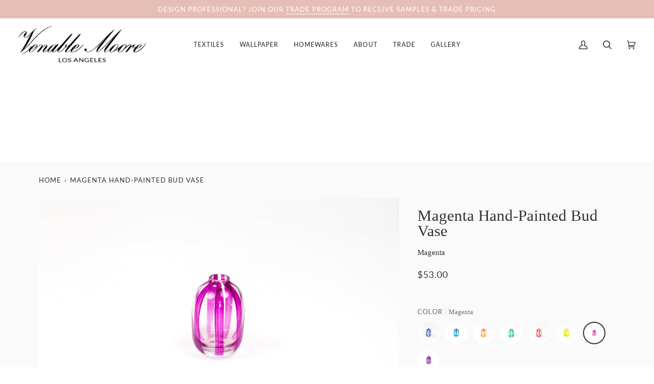

--- FILE ---
content_type: text/html; charset=utf-8
request_url: https://venablemoore.com/products/stripey-hand-painted-vase-in-magenta?variant=39574004465749
body_size: 38517
content:
<!doctype html>




<html class="no-js" lang="en" ><head>
  <meta charset="utf-8">
  <meta http-equiv="X-UA-Compatible" content="IE=edge,chrome=1">
  <meta name="viewport" content="width=device-width,initial-scale=1,viewport-fit=cover">
  <meta name="theme-color" content="#e5beb6"><link rel="canonical" href="https://venablemoore.com/products/stripey-hand-painted-vase-in-magenta"><!-- ======================= Pipeline Theme V6.5.1 ========================= -->

  <link rel="preconnect" href="https://cdn.shopify.com" crossorigin>
  <link rel="preconnect" href="https://fonts.shopify.com" crossorigin>
  <link rel="preconnect" href="https://monorail-edge.shopifysvc.com" crossorigin>


  <link rel="preload" href="//venablemoore.com/cdn/shop/t/25/assets/lazysizes.js?v=111431644619468174291693435741" as="script">
  <link rel="preload" href="//venablemoore.com/cdn/shop/t/25/assets/vendor.js?v=131139509784942254651693435741" as="script">
  <link rel="preload" href="//venablemoore.com/cdn/shop/t/25/assets/theme.js?v=55005270439858887571693435741" as="script">
  <link rel="preload" href="//venablemoore.com/cdn/shop/t/25/assets/theme.css?v=39221062563614786251693435741" as="style"><link rel="shortcut icon" href="//venablemoore.com/cdn/shop/files/VM_FAVICON_CLEANER_3_32x32.png?v=1729564788" type="image/png"><!-- Title and description ================================================ -->
  
  <title>
    

    Magenta Hand-Painted Bud Vase
&ndash; Venable Moore

  </title><meta name="description" content="Like jewelry for your table, these petite bud vases bring glint and glamour. Perfect for adding some sparkle at mealtime or on a bedside table. Available in a range of colors and hand-painted to order in our studio.  These one-of-a-kind vessels make thoughtful gifts. They ship boxed and complimentary gift-wrapped - in ">
  <!-- /snippets/social-meta-tags.liquid --><meta property="og:site_name" content="Venable Moore">
<meta property="og:url" content="https://venablemoore.com/products/stripey-hand-painted-vase-in-magenta">
<meta property="og:title" content="Magenta Hand-Painted Bud Vase">
<meta property="og:type" content="product">
<meta property="og:description" content="Like jewelry for your table, these petite bud vases bring glint and glamour. Perfect for adding some sparkle at mealtime or on a bedside table. Available in a range of colors and hand-painted to order in our studio.  These one-of-a-kind vessels make thoughtful gifts. They ship boxed and complimentary gift-wrapped - in "><meta property="og:price:amount" content="53.00">
  <meta property="og:price:currency" content="USD">
      <meta property="og:image" content="http://venablemoore.com/cdn/shop/products/hand-painted-made-to-order-magenta-bud-vase.jpg?v=1670804966">
      <meta property="og:image:secure_url" content="https://venablemoore.com/cdn/shop/products/hand-painted-made-to-order-magenta-bud-vase.jpg?v=1670804966">
      <meta property="og:image:height" content="1365">
      <meta property="og:image:width" content="2048">
      <meta property="og:image" content="http://venablemoore.com/cdn/shop/products/hand-painted-made-to-order-magenta-bud-vase-with-pink-roses.jpg?v=1670804981">
      <meta property="og:image:secure_url" content="https://venablemoore.com/cdn/shop/products/hand-painted-made-to-order-magenta-bud-vase-with-pink-roses.jpg?v=1670804981">
      <meta property="og:image:height" content="1365">
      <meta property="og:image:width" content="2048">
      <meta property="og:image" content="http://venablemoore.com/cdn/shop/products/hand-painted-made-to-order-magenta-bud-vase-with-roses-and-carnation.jpg?v=1670804993">
      <meta property="og:image:secure_url" content="https://venablemoore.com/cdn/shop/products/hand-painted-made-to-order-magenta-bud-vase-with-roses-and-carnation.jpg?v=1670804993">
      <meta property="og:image:height" content="1365">
      <meta property="og:image:width" content="2048">
<meta property="twitter:image" content="http://venablemoore.com/cdn/shop/products/hand-painted-made-to-order-magenta-bud-vase_1200x1200.jpg?v=1670804966">

<meta name="twitter:site" content="@">
<meta name="twitter:card" content="summary_large_image">
<meta name="twitter:title" content="Magenta Hand-Painted Bud Vase">
<meta name="twitter:description" content="Like jewelry for your table, these petite bud vases bring glint and glamour. Perfect for adding some sparkle at mealtime or on a bedside table. Available in a range of colors and hand-painted to order in our studio.  These one-of-a-kind vessels make thoughtful gifts. They ship boxed and complimentary gift-wrapped - in "><!-- CSS ================================================================== -->

  <link href="//venablemoore.com/cdn/shop/t/25/assets/font-settings.css?v=77917840578660032891759332172" rel="stylesheet" type="text/css" media="all" />

  <!-- /snippets/css-variables.liquid -->


<style data-shopify>

:root {
/* ================ Layout Variables ================ */






--LAYOUT-WIDTH: 1200px;
--LAYOUT-GUTTER: 20px;
--LAYOUT-GUTTER-OFFSET: -20px;
--NAV-GUTTER: 15px;
--LAYOUT-OUTER: 36px;

/* ================ Product video ================ */

--COLOR-VIDEO-BG: #ededed;


/* ================ Color Variables ================ */

/* === Backgrounds ===*/
--COLOR-BG: #fafafa;
--COLOR-BG-ACCENT: #e5beb6;

/* === Text colors ===*/
--COLOR-TEXT-DARK: #0e0c0c;
--COLOR-TEXT: #333333;
--COLOR-TEXT-LIGHT: #6f6f6f;

/* === Bright color ===*/
--COLOR-PRIMARY: #e5beb6;
--COLOR-PRIMARY-HOVER: #dd8371;
--COLOR-PRIMARY-FADE: rgba(229, 190, 182, 0.05);
--COLOR-PRIMARY-FADE-HOVER: rgba(229, 190, 182, 0.1);--COLOR-PRIMARY-OPPOSITE: #000000;

/* === Secondary/link Color ===*/
--COLOR-SECONDARY: #e5beb6;
--COLOR-SECONDARY-HOVER: #dd8371;
--COLOR-SECONDARY-FADE: rgba(229, 190, 182, 0.05);
--COLOR-SECONDARY-FADE-HOVER: rgba(229, 190, 182, 0.1);--COLOR-SECONDARY-OPPOSITE: #000000;

/* === Shades of grey ===*/
--COLOR-A5:  rgba(51, 51, 51, 0.05);
--COLOR-A10: rgba(51, 51, 51, 0.1);
--COLOR-A20: rgba(51, 51, 51, 0.2);
--COLOR-A35: rgba(51, 51, 51, 0.35);
--COLOR-A50: rgba(51, 51, 51, 0.5);
--COLOR-A80: rgba(51, 51, 51, 0.8);
--COLOR-A90: rgba(51, 51, 51, 0.9);
--COLOR-A95: rgba(51, 51, 51, 0.95);


/* ================ Inverted Color Variables ================ */

--INVERSE-BG: #ffffff;
--INVERSE-BG-ACCENT: #e5beb6;

/* === Text colors ===*/
--INVERSE-TEXT-DARK: #737373;
--INVERSE-TEXT: #333333;
--INVERSE-TEXT-LIGHT: #707070;

/* === Bright color ===*/
--INVERSE-PRIMARY: #e5beb6;
--INVERSE-PRIMARY-HOVER: #dd8371;
--INVERSE-PRIMARY-FADE: rgba(229, 190, 182, 0.05);
--INVERSE-PRIMARY-FADE-HOVER: rgba(229, 190, 182, 0.1);--INVERSE-PRIMARY-OPPOSITE: #000000;


/* === Second Color ===*/
--INVERSE-SECONDARY: #e5beb6;
--INVERSE-SECONDARY-HOVER: #dd8371;
--INVERSE-SECONDARY-FADE: rgba(229, 190, 182, 0.05);
--INVERSE-SECONDARY-FADE-HOVER: rgba(229, 190, 182, 0.1);--INVERSE-SECONDARY-OPPOSITE: #000000;


/* === Shades of grey ===*/
--INVERSE-A5:  rgba(51, 51, 51, 0.05);
--INVERSE-A10: rgba(51, 51, 51, 0.1);
--INVERSE-A20: rgba(51, 51, 51, 0.2);
--INVERSE-A35: rgba(51, 51, 51, 0.3);
--INVERSE-A80: rgba(51, 51, 51, 0.8);
--INVERSE-A90: rgba(51, 51, 51, 0.9);
--INVERSE-A95: rgba(51, 51, 51, 0.95);


/* ================ Bright Color Variables ================ */

--BRIGHT-BG: #8f2434;
--BRIGHT-BG-ACCENT: #ffffff;

/* === Text colors ===*/
--BRIGHT-TEXT-DARK: #737373;
--BRIGHT-TEXT: #333333;
--BRIGHT-TEXT-LIGHT: #4f2f33;

/* === Bright color ===*/
--BRIGHT-PRIMARY: #8f2434;
--BRIGHT-PRIMARY-HOVER: #590d19;
--BRIGHT-PRIMARY-FADE: rgba(143, 36, 52, 0.05);
--BRIGHT-PRIMARY-FADE-HOVER: rgba(143, 36, 52, 0.1);--BRIGHT-PRIMARY-OPPOSITE: #ffffff;


/* === Second Color ===*/
--BRIGHT-SECONDARY: #8f2434;
--BRIGHT-SECONDARY-HOVER: #590d19;
--BRIGHT-SECONDARY-FADE: rgba(143, 36, 52, 0.05);
--BRIGHT-SECONDARY-FADE-HOVER: rgba(143, 36, 52, 0.1);--BRIGHT-SECONDARY-OPPOSITE: #ffffff;


/* === Shades of grey ===*/
--BRIGHT-A5:  rgba(51, 51, 51, 0.05);
--BRIGHT-A10: rgba(51, 51, 51, 0.1);
--BRIGHT-A20: rgba(51, 51, 51, 0.2);
--BRIGHT-A35: rgba(51, 51, 51, 0.3);
--BRIGHT-A80: rgba(51, 51, 51, 0.8);
--BRIGHT-A90: rgba(51, 51, 51, 0.9);
--BRIGHT-A95: rgba(51, 51, 51, 0.95);


/* === Account Bar ===*/
--COLOR-ANNOUNCEMENT-BG: #e5beb6;
--COLOR-ANNOUNCEMENT-TEXT: #ffffff;

/* === Nav and dropdown link background ===*/
--COLOR-NAV: #ffffff;
--COLOR-NAV-TEXT: #333333;
--COLOR-NAV-TEXT-DARK: #0e0c0c;
--COLOR-NAV-TEXT-LIGHT: #707070;
--COLOR-NAV-BORDER: #ffffff;
--COLOR-NAV-A10: rgba(51, 51, 51, 0.1);
--COLOR-NAV-A50: rgba(51, 51, 51, 0.5);
--COLOR-HIGHLIGHT-LINK: #8f2434;

/* === Site Footer ===*/
--COLOR-FOOTER-BG: #fafafa;
--COLOR-FOOTER-TEXT: #333333;
--COLOR-FOOTER-A5: rgba(51, 51, 51, 0.05);
--COLOR-FOOTER-A15: rgba(51, 51, 51, 0.15);
--COLOR-FOOTER-A90: rgba(51, 51, 51, 0.9);

/* === Sub-Footer ===*/
--COLOR-SUB-FOOTER-BG: #fafafa;
--COLOR-SUB-FOOTER-TEXT: #e5beb6;
--COLOR-SUB-FOOTER-A5: rgba(229, 190, 182, 0.05);
--COLOR-SUB-FOOTER-A15: rgba(229, 190, 182, 0.15);
--COLOR-SUB-FOOTER-A90: rgba(229, 190, 182, 0.9);

/* === Products ===*/
--PRODUCT-GRID-ASPECT-RATIO: 100%;

/* === Product badges ===*/
--COLOR-BADGE: #ffffff;
--COLOR-BADGE-TEXT: #656565;
--COLOR-BADGE-TEXT-HOVER: #8b8b8b;
--COLOR-BADGE-HAIRLINE: #f7f7f7;

/* === Product item slider ===*/--COLOR-PRODUCT-SLIDER: #ffffff;--COLOR-PRODUCT-SLIDER-OPPOSITE: rgba(13, 13, 13, 0.06);/* === disabled form colors ===*/
--COLOR-DISABLED-BG: #e6e6e6;
--COLOR-DISABLED-TEXT: #b4b4b4;

--INVERSE-DISABLED-BG: #ebebeb;
--INVERSE-DISABLED-TEXT: #b8b8b8;

/* === Button Radius === */
--BUTTON-RADIUS: 0px;


/* ================ Typography ================ */

--FONT-STACK-BODY: Garamond, Baskerville, Caslon, serif;
--FONT-STYLE-BODY: normal;
--FONT-WEIGHT-BODY: 400;
--FONT-WEIGHT-BODY-BOLD: 700;
--FONT-ADJUST-BODY: 1.05;

--FONT-STACK-HEADING: Garamond, Baskerville, Caslon, serif;
--FONT-STYLE-HEADING: normal;
--FONT-WEIGHT-HEADING: 400;
--FONT-WEIGHT-HEADING-BOLD: 700;
--FONT-ADJUST-HEADING: 0.95;

  --FONT-HEADING-SPACE: normal;
  --FONT-HEADING-CAPS: none;


--FONT-STACK-ACCENT: Lato, Baskerville, Caslon, serif;
--FONT-STYLE-ACCENT: normal;
--FONT-WEIGHT-ACCENT: 400;
--FONT-WEIGHT-ACCENT-BOLD: 500;
--FONT-ADJUST-ACCENT: 1.0;
--FONT-SPACING-ACCENT: 1px;

--FONT-STACK-NAV: Lato, sans-serif;
--FONT-STYLE-NAV: normal;
--FONT-ADJUST-NAV: 1.0;

--FONT-WEIGHT-NAV: 400;
--FONT-WEIGHT-NAV-BOLD: 500;

  --FONT-WEIGHT-NAV: var(--FONT-WEIGHT-NAV-BOLD);


--ICO-SELECT: url('//venablemoore.com/cdn/shop/t/25/assets/ico-select.svg?v=161356032070680005311693435741');

/* ================ Photo correction ================ */
--PHOTO-CORRECTION: 100%;



}

</style>


  <link href="//venablemoore.com/cdn/shop/t/25/assets/theme.css?v=39221062563614786251693435741" rel="stylesheet" type="text/css" media="all" />

  <script>
    document.documentElement.className = document.documentElement.className.replace('no-js', 'js');

    
      document.documentElement.classList.add('aos-initialized');let root = '/';
    if (root[root.length - 1] !== '/') {
      root = `${root}/`;
    }
    var theme = {
      routes: {
        root_url: root,
        cart: '/cart',
        cart_add_url: '/cart/add',
        product_recommendations_url: '/recommendations/products',
        account_addresses_url: '/account/addresses'
      },
      state: {
        cartOpen: null,
      },
      sizes: {
        small: 480,
        medium: 768,
        large: 1100,
        widescreen: 1400
      },
      keyboardKeys: {
        TAB: 9,
        ENTER: 13,
        ESCAPE: 27,
        SPACE: 32,
        LEFTARROW: 37,
        RIGHTARROW: 39
      },
      assets: {
        photoswipe: '//venablemoore.com/cdn/shop/t/25/assets/photoswipe.js?v=162613001030112971491693435741',
        smoothscroll: '//venablemoore.com/cdn/shop/t/25/assets/smoothscroll.js?v=37906625415260927261693435741',
        swatches: '//venablemoore.com/cdn/shop/t/25/assets/swatches.json?v=154940297821828866241693435741',
        noImage: '//venablemoore.com/cdn/shopifycloud/storefront/assets/no-image-2048-a2addb12.gif',
        base: '//venablemoore.com/cdn/shop/t/25/assets/'
      },
      strings: {
        swatchesKey: "Color, Colour",
        addToCart: "Add to Cart",
        estimateShipping: "Estimate shipping",
        noShippingAvailable: "We do not ship to this destination.",
        free: "Free",
        from: "From",
        preOrder: "Pre-order",
        soldOut: "Sold Out",
        sale: "Sale",
        subscription: "Subscription",
        unavailable: "Unavailable",
        unitPrice: "Unit price",
        unitPriceSeparator: "per",
        stockout: "All available stock is in cart",
        products: "Products",
        pages: "Pages",
        collections: "Collections",
        resultsFor: "Results for",
        noResultsFor: "No results for",
        articles: "Articles",
        successMessage: "Link copied to clipboard",
      },
      settings: {
        badge_sale_type: "dollar",
        search_products: true,
        search_collections: true,
        search_pages: true,
        search_articles: true,
        animate_hover: true,
        animate_scroll: true,
        show_locale_desktop: null,
        show_locale_mobile: null,
        show_currency_desktop: null,
        show_currency_mobile: null,
        currency_select_type: "country",
        currency_code_enable: false,
        excluded_collections_strict: ["all"," frontpage"],
        excluded_collections: ["sibling"]
      },
      info: {
        name: 'pipeline'
      },
      version: '6.5.1',
      moneyFormat: "${{amount}}",
      shopCurrency: "USD",
      currencyCode: "USD"
    }
    let windowInnerHeight = window.innerHeight;
    document.documentElement.style.setProperty('--full-screen', `${windowInnerHeight}px`);
    document.documentElement.style.setProperty('--three-quarters', `${windowInnerHeight * 0.75}px`);
    document.documentElement.style.setProperty('--two-thirds', `${windowInnerHeight * 0.66}px`);
    document.documentElement.style.setProperty('--one-half', `${windowInnerHeight * 0.5}px`);
    document.documentElement.style.setProperty('--one-third', `${windowInnerHeight * 0.33}px`);
    document.documentElement.style.setProperty('--one-fifth', `${windowInnerHeight * 0.2}px`);

    window.lazySizesConfig = window.lazySizesConfig || {};
    window.lazySizesConfig.loadHidden = false;
    window.isRTL = document.documentElement.getAttribute('dir') === 'rtl';
  </script><!-- Theme Javascript ============================================================== -->
  <script src="//venablemoore.com/cdn/shop/t/25/assets/lazysizes.js?v=111431644619468174291693435741" async="async"></script>
  <script src="//venablemoore.com/cdn/shop/t/25/assets/vendor.js?v=131139509784942254651693435741" defer="defer"></script>
  <script src="//venablemoore.com/cdn/shop/t/25/assets/theme.js?v=55005270439858887571693435741" defer="defer"></script>

  <script>
    (function () {
      function onPageShowEvents() {
        if ('requestIdleCallback' in window) {
          requestIdleCallback(initCartEvent, { timeout: 500 })
        } else {
          initCartEvent()
        }
        function initCartEvent(){
          window.fetch(window.theme.routes.cart + '.js')
          .then((response) => {
            if(!response.ok){
              throw {status: response.statusText};
            }
            return response.json();
          })
          .then((response) => {
            document.dispatchEvent(new CustomEvent('theme:cart:change', {
              detail: {
                cart: response,
              },
              bubbles: true,
            }));
            return response;
          })
          .catch((e) => {
            console.error(e);
          });
        }
      };
      window.onpageshow = onPageShowEvents;
    })();
  </script>

  <script type="text/javascript">
    if (window.MSInputMethodContext && document.documentMode) {
      var scripts = document.getElementsByTagName('script')[0];
      var polyfill = document.createElement("script");
      polyfill.defer = true;
      polyfill.src = "//venablemoore.com/cdn/shop/t/25/assets/ie11.js?v=144489047535103983231693435741";

      scripts.parentNode.insertBefore(polyfill, scripts);
    }
  </script>

  <!-- Shopify app scripts =========================================================== -->
  <script>window.performance && window.performance.mark && window.performance.mark('shopify.content_for_header.start');</script><meta name="facebook-domain-verification" content="2i21bvzlegmwlma4mghps9ocf3hva5">
<meta name="google-site-verification" content="UaG46CoBlkBamWPtkMEQTrST3CWQHcoEe5okNQ-olpM">
<meta id="shopify-digital-wallet" name="shopify-digital-wallet" content="/15241296/digital_wallets/dialog">
<meta name="shopify-checkout-api-token" content="1a27b693bb6c3e5fa38004ac6d08b653">
<meta id="in-context-paypal-metadata" data-shop-id="15241296" data-venmo-supported="false" data-environment="production" data-locale="en_US" data-paypal-v4="true" data-currency="USD">
<link rel="alternate" type="application/json+oembed" href="https://venablemoore.com/products/stripey-hand-painted-vase-in-magenta.oembed">
<script async="async" src="/checkouts/internal/preloads.js?locale=en-US"></script>
<link rel="preconnect" href="https://shop.app" crossorigin="anonymous">
<script async="async" src="https://shop.app/checkouts/internal/preloads.js?locale=en-US&shop_id=15241296" crossorigin="anonymous"></script>
<script id="apple-pay-shop-capabilities" type="application/json">{"shopId":15241296,"countryCode":"US","currencyCode":"USD","merchantCapabilities":["supports3DS"],"merchantId":"gid:\/\/shopify\/Shop\/15241296","merchantName":"Venable Moore","requiredBillingContactFields":["postalAddress","email"],"requiredShippingContactFields":["postalAddress","email"],"shippingType":"shipping","supportedNetworks":["visa","masterCard","amex","discover","elo","jcb"],"total":{"type":"pending","label":"Venable Moore","amount":"1.00"},"shopifyPaymentsEnabled":true,"supportsSubscriptions":true}</script>
<script id="shopify-features" type="application/json">{"accessToken":"1a27b693bb6c3e5fa38004ac6d08b653","betas":["rich-media-storefront-analytics"],"domain":"venablemoore.com","predictiveSearch":true,"shopId":15241296,"locale":"en"}</script>
<script>var Shopify = Shopify || {};
Shopify.shop = "venablemoore.myshopify.com";
Shopify.locale = "en";
Shopify.currency = {"active":"USD","rate":"1.0"};
Shopify.country = "US";
Shopify.theme = {"name":"VM_STORE_2024","id":124049227861,"schema_name":"Pipeline","schema_version":"6.5.1","theme_store_id":739,"role":"main"};
Shopify.theme.handle = "null";
Shopify.theme.style = {"id":null,"handle":null};
Shopify.cdnHost = "venablemoore.com/cdn";
Shopify.routes = Shopify.routes || {};
Shopify.routes.root = "/";</script>
<script type="module">!function(o){(o.Shopify=o.Shopify||{}).modules=!0}(window);</script>
<script>!function(o){function n(){var o=[];function n(){o.push(Array.prototype.slice.apply(arguments))}return n.q=o,n}var t=o.Shopify=o.Shopify||{};t.loadFeatures=n(),t.autoloadFeatures=n()}(window);</script>
<script>
  window.ShopifyPay = window.ShopifyPay || {};
  window.ShopifyPay.apiHost = "shop.app\/pay";
  window.ShopifyPay.redirectState = null;
</script>
<script id="shop-js-analytics" type="application/json">{"pageType":"product"}</script>
<script defer="defer" async type="module" src="//venablemoore.com/cdn/shopifycloud/shop-js/modules/v2/client.init-shop-cart-sync_Bc8-qrdt.en.esm.js"></script>
<script defer="defer" async type="module" src="//venablemoore.com/cdn/shopifycloud/shop-js/modules/v2/chunk.common_CmNk3qlo.esm.js"></script>
<script type="module">
  await import("//venablemoore.com/cdn/shopifycloud/shop-js/modules/v2/client.init-shop-cart-sync_Bc8-qrdt.en.esm.js");
await import("//venablemoore.com/cdn/shopifycloud/shop-js/modules/v2/chunk.common_CmNk3qlo.esm.js");

  window.Shopify.SignInWithShop?.initShopCartSync?.({"fedCMEnabled":true,"windoidEnabled":true});

</script>
<script defer="defer" async type="module" src="//venablemoore.com/cdn/shopifycloud/shop-js/modules/v2/client.payment-terms_Bl_bs7GP.en.esm.js"></script>
<script defer="defer" async type="module" src="//venablemoore.com/cdn/shopifycloud/shop-js/modules/v2/chunk.common_CmNk3qlo.esm.js"></script>
<script defer="defer" async type="module" src="//venablemoore.com/cdn/shopifycloud/shop-js/modules/v2/chunk.modal_CvhjeixQ.esm.js"></script>
<script type="module">
  await import("//venablemoore.com/cdn/shopifycloud/shop-js/modules/v2/client.payment-terms_Bl_bs7GP.en.esm.js");
await import("//venablemoore.com/cdn/shopifycloud/shop-js/modules/v2/chunk.common_CmNk3qlo.esm.js");
await import("//venablemoore.com/cdn/shopifycloud/shop-js/modules/v2/chunk.modal_CvhjeixQ.esm.js");

  
</script>
<script>
  window.Shopify = window.Shopify || {};
  if (!window.Shopify.featureAssets) window.Shopify.featureAssets = {};
  window.Shopify.featureAssets['shop-js'] = {"shop-cart-sync":["modules/v2/client.shop-cart-sync_DOpY4EW0.en.esm.js","modules/v2/chunk.common_CmNk3qlo.esm.js"],"shop-button":["modules/v2/client.shop-button_CI-s0xGZ.en.esm.js","modules/v2/chunk.common_CmNk3qlo.esm.js"],"init-fed-cm":["modules/v2/client.init-fed-cm_D2vsy40D.en.esm.js","modules/v2/chunk.common_CmNk3qlo.esm.js"],"init-windoid":["modules/v2/client.init-windoid_CXNAd0Cm.en.esm.js","modules/v2/chunk.common_CmNk3qlo.esm.js"],"shop-toast-manager":["modules/v2/client.shop-toast-manager_Cx0C6may.en.esm.js","modules/v2/chunk.common_CmNk3qlo.esm.js"],"shop-cash-offers":["modules/v2/client.shop-cash-offers_CL9Nay2h.en.esm.js","modules/v2/chunk.common_CmNk3qlo.esm.js","modules/v2/chunk.modal_CvhjeixQ.esm.js"],"avatar":["modules/v2/client.avatar_BTnouDA3.en.esm.js"],"init-shop-email-lookup-coordinator":["modules/v2/client.init-shop-email-lookup-coordinator_B9mmbKi4.en.esm.js","modules/v2/chunk.common_CmNk3qlo.esm.js"],"init-shop-cart-sync":["modules/v2/client.init-shop-cart-sync_Bc8-qrdt.en.esm.js","modules/v2/chunk.common_CmNk3qlo.esm.js"],"pay-button":["modules/v2/client.pay-button_Bhm3077V.en.esm.js","modules/v2/chunk.common_CmNk3qlo.esm.js"],"init-customer-accounts-sign-up":["modules/v2/client.init-customer-accounts-sign-up_C7zhr03q.en.esm.js","modules/v2/client.shop-login-button_BbMx65lK.en.esm.js","modules/v2/chunk.common_CmNk3qlo.esm.js","modules/v2/chunk.modal_CvhjeixQ.esm.js"],"init-shop-for-new-customer-accounts":["modules/v2/client.init-shop-for-new-customer-accounts_rLbLSDTe.en.esm.js","modules/v2/client.shop-login-button_BbMx65lK.en.esm.js","modules/v2/chunk.common_CmNk3qlo.esm.js","modules/v2/chunk.modal_CvhjeixQ.esm.js"],"checkout-modal":["modules/v2/client.checkout-modal_Fp9GouFF.en.esm.js","modules/v2/chunk.common_CmNk3qlo.esm.js","modules/v2/chunk.modal_CvhjeixQ.esm.js"],"init-customer-accounts":["modules/v2/client.init-customer-accounts_DkVf8Jdu.en.esm.js","modules/v2/client.shop-login-button_BbMx65lK.en.esm.js","modules/v2/chunk.common_CmNk3qlo.esm.js","modules/v2/chunk.modal_CvhjeixQ.esm.js"],"shop-login-button":["modules/v2/client.shop-login-button_BbMx65lK.en.esm.js","modules/v2/chunk.common_CmNk3qlo.esm.js","modules/v2/chunk.modal_CvhjeixQ.esm.js"],"shop-login":["modules/v2/client.shop-login_B9KWmZaW.en.esm.js","modules/v2/chunk.common_CmNk3qlo.esm.js","modules/v2/chunk.modal_CvhjeixQ.esm.js"],"shop-follow-button":["modules/v2/client.shop-follow-button_B-omSWeu.en.esm.js","modules/v2/chunk.common_CmNk3qlo.esm.js","modules/v2/chunk.modal_CvhjeixQ.esm.js"],"lead-capture":["modules/v2/client.lead-capture_DZQFWrYz.en.esm.js","modules/v2/chunk.common_CmNk3qlo.esm.js","modules/v2/chunk.modal_CvhjeixQ.esm.js"],"payment-terms":["modules/v2/client.payment-terms_Bl_bs7GP.en.esm.js","modules/v2/chunk.common_CmNk3qlo.esm.js","modules/v2/chunk.modal_CvhjeixQ.esm.js"]};
</script>
<script>(function() {
  var isLoaded = false;
  function asyncLoad() {
    if (isLoaded) return;
    isLoaded = true;
    var urls = ["https:\/\/static.shareasale.com\/json\/shopify\/shareasale-tracking.js?sasmid=128887\u0026ssmtid=34129\u0026scid=undefined\u0026xtm=undefined\u0026xtv=undefined\u0026cd=undefined\u0026shop=venablemoore.myshopify.com"];
    for (var i = 0; i < urls.length; i++) {
      var s = document.createElement('script');
      s.type = 'text/javascript';
      s.async = true;
      s.src = urls[i];
      var x = document.getElementsByTagName('script')[0];
      x.parentNode.insertBefore(s, x);
    }
  };
  if(window.attachEvent) {
    window.attachEvent('onload', asyncLoad);
  } else {
    window.addEventListener('load', asyncLoad, false);
  }
})();</script>
<script id="__st">var __st={"a":15241296,"offset":-28800,"reqid":"63b6f083-9f06-41a7-9166-48b496b2b265-1762127226","pageurl":"venablemoore.com\/products\/stripey-hand-painted-vase-in-magenta?variant=39574004465749","u":"f82e61338fc5","p":"product","rtyp":"product","rid":6638638989397};</script>
<script>window.ShopifyPaypalV4VisibilityTracking = true;</script>
<script id="captcha-bootstrap">!function(){'use strict';const t='contact',e='account',n='new_comment',o=[[t,t],['blogs',n],['comments',n],[t,'customer']],c=[[e,'customer_login'],[e,'guest_login'],[e,'recover_customer_password'],[e,'create_customer']],r=t=>t.map((([t,e])=>`form[action*='/${t}']:not([data-nocaptcha='true']) input[name='form_type'][value='${e}']`)).join(','),a=t=>()=>t?[...document.querySelectorAll(t)].map((t=>t.form)):[];function s(){const t=[...o],e=r(t);return a(e)}const i='password',u='form_key',d=['recaptcha-v3-token','g-recaptcha-response','h-captcha-response',i],f=()=>{try{return window.sessionStorage}catch{return}},m='__shopify_v',_=t=>t.elements[u];function p(t,e,n=!1){try{const o=window.sessionStorage,c=JSON.parse(o.getItem(e)),{data:r}=function(t){const{data:e,action:n}=t;return t[m]||n?{data:e,action:n}:{data:t,action:n}}(c);for(const[e,n]of Object.entries(r))t.elements[e]&&(t.elements[e].value=n);n&&o.removeItem(e)}catch(o){console.error('form repopulation failed',{error:o})}}const l='form_type',E='cptcha';function T(t){t.dataset[E]=!0}const w=window,h=w.document,L='Shopify',v='ce_forms',y='captcha';let A=!1;((t,e)=>{const n=(g='f06e6c50-85a8-45c8-87d0-21a2b65856fe',I='https://cdn.shopify.com/shopifycloud/storefront-forms-hcaptcha/ce_storefront_forms_captcha_hcaptcha.v1.5.2.iife.js',D={infoText:'Protected by hCaptcha',privacyText:'Privacy',termsText:'Terms'},(t,e,n)=>{const o=w[L][v],c=o.bindForm;if(c)return c(t,g,e,D).then(n);var r;o.q.push([[t,g,e,D],n]),r=I,A||(h.body.append(Object.assign(h.createElement('script'),{id:'captcha-provider',async:!0,src:r})),A=!0)});var g,I,D;w[L]=w[L]||{},w[L][v]=w[L][v]||{},w[L][v].q=[],w[L][y]=w[L][y]||{},w[L][y].protect=function(t,e){n(t,void 0,e),T(t)},Object.freeze(w[L][y]),function(t,e,n,w,h,L){const[v,y,A,g]=function(t,e,n){const i=e?o:[],u=t?c:[],d=[...i,...u],f=r(d),m=r(i),_=r(d.filter((([t,e])=>n.includes(e))));return[a(f),a(m),a(_),s()]}(w,h,L),I=t=>{const e=t.target;return e instanceof HTMLFormElement?e:e&&e.form},D=t=>v().includes(t);t.addEventListener('submit',(t=>{const e=I(t);if(!e)return;const n=D(e)&&!e.dataset.hcaptchaBound&&!e.dataset.recaptchaBound,o=_(e),c=g().includes(e)&&(!o||!o.value);(n||c)&&t.preventDefault(),c&&!n&&(function(t){try{if(!f())return;!function(t){const e=f();if(!e)return;const n=_(t);if(!n)return;const o=n.value;o&&e.removeItem(o)}(t);const e=Array.from(Array(32),(()=>Math.random().toString(36)[2])).join('');!function(t,e){_(t)||t.append(Object.assign(document.createElement('input'),{type:'hidden',name:u})),t.elements[u].value=e}(t,e),function(t,e){const n=f();if(!n)return;const o=[...t.querySelectorAll(`input[type='${i}']`)].map((({name:t})=>t)),c=[...d,...o],r={};for(const[a,s]of new FormData(t).entries())c.includes(a)||(r[a]=s);n.setItem(e,JSON.stringify({[m]:1,action:t.action,data:r}))}(t,e)}catch(e){console.error('failed to persist form',e)}}(e),e.submit())}));const S=(t,e)=>{t&&!t.dataset[E]&&(n(t,e.some((e=>e===t))),T(t))};for(const o of['focusin','change'])t.addEventListener(o,(t=>{const e=I(t);D(e)&&S(e,y())}));const B=e.get('form_key'),M=e.get(l),P=B&&M;t.addEventListener('DOMContentLoaded',(()=>{const t=y();if(P)for(const e of t)e.elements[l].value===M&&p(e,B);[...new Set([...A(),...v().filter((t=>'true'===t.dataset.shopifyCaptcha))])].forEach((e=>S(e,t)))}))}(h,new URLSearchParams(w.location.search),n,t,e,['guest_login'])})(!0,!0)}();</script>
<script integrity="sha256-52AcMU7V7pcBOXWImdc/TAGTFKeNjmkeM1Pvks/DTgc=" data-source-attribution="shopify.loadfeatures" defer="defer" src="//venablemoore.com/cdn/shopifycloud/storefront/assets/storefront/load_feature-81c60534.js" crossorigin="anonymous"></script>
<script crossorigin="anonymous" defer="defer" src="//venablemoore.com/cdn/shopifycloud/storefront/assets/shopify_pay/storefront-65b4c6d7.js?v=20250812"></script>
<script data-source-attribution="shopify.dynamic_checkout.dynamic.init">var Shopify=Shopify||{};Shopify.PaymentButton=Shopify.PaymentButton||{isStorefrontPortableWallets:!0,init:function(){window.Shopify.PaymentButton.init=function(){};var t=document.createElement("script");t.src="https://venablemoore.com/cdn/shopifycloud/portable-wallets/latest/portable-wallets.en.js",t.type="module",document.head.appendChild(t)}};
</script>
<script data-source-attribution="shopify.dynamic_checkout.buyer_consent">
  function portableWalletsHideBuyerConsent(e){var t=document.getElementById("shopify-buyer-consent"),n=document.getElementById("shopify-subscription-policy-button");t&&n&&(t.classList.add("hidden"),t.setAttribute("aria-hidden","true"),n.removeEventListener("click",e))}function portableWalletsShowBuyerConsent(e){var t=document.getElementById("shopify-buyer-consent"),n=document.getElementById("shopify-subscription-policy-button");t&&n&&(t.classList.remove("hidden"),t.removeAttribute("aria-hidden"),n.addEventListener("click",e))}window.Shopify?.PaymentButton&&(window.Shopify.PaymentButton.hideBuyerConsent=portableWalletsHideBuyerConsent,window.Shopify.PaymentButton.showBuyerConsent=portableWalletsShowBuyerConsent);
</script>
<script data-source-attribution="shopify.dynamic_checkout.cart.bootstrap">document.addEventListener("DOMContentLoaded",(function(){function t(){return document.querySelector("shopify-accelerated-checkout-cart, shopify-accelerated-checkout")}if(t())Shopify.PaymentButton.init();else{new MutationObserver((function(e,n){t()&&(Shopify.PaymentButton.init(),n.disconnect())})).observe(document.body,{childList:!0,subtree:!0})}}));
</script>
<link id="shopify-accelerated-checkout-styles" rel="stylesheet" media="screen" href="https://venablemoore.com/cdn/shopifycloud/portable-wallets/latest/accelerated-checkout-backwards-compat.css" crossorigin="anonymous">
<style id="shopify-accelerated-checkout-cart">
        #shopify-buyer-consent {
  margin-top: 1em;
  display: inline-block;
  width: 100%;
}

#shopify-buyer-consent.hidden {
  display: none;
}

#shopify-subscription-policy-button {
  background: none;
  border: none;
  padding: 0;
  text-decoration: underline;
  font-size: inherit;
  cursor: pointer;
}

#shopify-subscription-policy-button::before {
  box-shadow: none;
}

      </style>

<script>window.performance && window.performance.mark && window.performance.mark('shopify.content_for_header.end');</script>
<!-- BEGIN app block: shopify://apps/pin-it-pinterest-save-button/blocks/app-embed/b4ccbe83-a934-440a-a7cb-4c563c1a8dc3 --><script>
  window.roarJs = window.roarJs || {};
  roarJs.PinitConfig = {
    metafields: {
      shop: "venablemoore.myshopify.com",
      settings: {"enabled":"1","param":{"pin_icon":"1","icon_size":"28","button_text":"","button_size":"14","image_height_small":"150","image_width_small":"150","image_height":"150","image_width":"150"},"style":{"color":"#e60023","background":"#ffffff","type":"basic","size":"slim","radius":"2"},"position":{"value":"top_left","bottom":"10","top":"10","left":"10","right":"10"},"rule":{"mobile":"1"},"only1":"true"},
      moneyFormat: "${{amount}}"
    }
  }
</script>


<!-- END app block --><!-- BEGIN app block: shopify://apps/klaviyo-email-marketing-sms/blocks/klaviyo-onsite-embed/2632fe16-c075-4321-a88b-50b567f42507 -->












  <script async src="https://static.klaviyo.com/onsite/js/RxNr32/klaviyo.js?company_id=RxNr32"></script>
  <script>!function(){if(!window.klaviyo){window._klOnsite=window._klOnsite||[];try{window.klaviyo=new Proxy({},{get:function(n,i){return"push"===i?function(){var n;(n=window._klOnsite).push.apply(n,arguments)}:function(){for(var n=arguments.length,o=new Array(n),w=0;w<n;w++)o[w]=arguments[w];var t="function"==typeof o[o.length-1]?o.pop():void 0,e=new Promise((function(n){window._klOnsite.push([i].concat(o,[function(i){t&&t(i),n(i)}]))}));return e}}})}catch(n){window.klaviyo=window.klaviyo||[],window.klaviyo.push=function(){var n;(n=window._klOnsite).push.apply(n,arguments)}}}}();</script>

  
    <script id="viewed_product">
      if (item == null) {
        var _learnq = _learnq || [];

        var MetafieldReviews = null
        var MetafieldYotpoRating = null
        var MetafieldYotpoCount = null
        var MetafieldLooxRating = null
        var MetafieldLooxCount = null
        var okendoProduct = null
        var okendoProductReviewCount = null
        var okendoProductReviewAverageValue = null
        try {
          // The following fields are used for Customer Hub recently viewed in order to add reviews.
          // This information is not part of __kla_viewed. Instead, it is part of __kla_viewed_reviewed_items
          MetafieldReviews = {};
          MetafieldYotpoRating = null
          MetafieldYotpoCount = null
          MetafieldLooxRating = null
          MetafieldLooxCount = null

          okendoProduct = null
          // If the okendo metafield is not legacy, it will error, which then requires the new json formatted data
          if (okendoProduct && 'error' in okendoProduct) {
            okendoProduct = null
          }
          okendoProductReviewCount = okendoProduct ? okendoProduct.reviewCount : null
          okendoProductReviewAverageValue = okendoProduct ? okendoProduct.reviewAverageValue : null
        } catch (error) {
          console.error('Error in Klaviyo onsite reviews tracking:', error);
        }

        var item = {
          Name: "Magenta Hand-Painted Bud Vase",
          ProductID: 6638638989397,
          Categories: ["Gifts","Gifts under $75","Hand-painted Bud Vases","Hand-Painted Glasses \u0026 Vases","Mother's Day Edit","Porcelain Plates, Hand-painted Glass, Shibori Placemats \u0026 Tablecloths","Tabletop, Linen Pillow Covers, \u0026 Hand-painted Stationery"],
          ImageURL: "https://venablemoore.com/cdn/shop/products/hand-painted-made-to-order-magenta-bud-vase_grande.jpg?v=1670804966",
          URL: "https://venablemoore.com/products/stripey-hand-painted-vase-in-magenta",
          Brand: "Venable Moore",
          Price: "$53.00",
          Value: "53.00",
          CompareAtPrice: "$0.00"
        };
        _learnq.push(['track', 'Viewed Product', item]);
        _learnq.push(['trackViewedItem', {
          Title: item.Name,
          ItemId: item.ProductID,
          Categories: item.Categories,
          ImageUrl: item.ImageURL,
          Url: item.URL,
          Metadata: {
            Brand: item.Brand,
            Price: item.Price,
            Value: item.Value,
            CompareAtPrice: item.CompareAtPrice
          },
          metafields:{
            reviews: MetafieldReviews,
            yotpo:{
              rating: MetafieldYotpoRating,
              count: MetafieldYotpoCount,
            },
            loox:{
              rating: MetafieldLooxRating,
              count: MetafieldLooxCount,
            },
            okendo: {
              rating: okendoProductReviewAverageValue,
              count: okendoProductReviewCount,
            }
          }
        }]);
      }
    </script>
  




  <script>
    window.klaviyoReviewsProductDesignMode = false
  </script>







<!-- END app block --><script src="https://cdn.shopify.com/extensions/4dafa02a-dad3-4654-9ba5-d5a207311bda/1.0.0/assets/pinit.js" type="text/javascript" defer="defer"></script>
<link href="https://cdn.shopify.com/extensions/4dafa02a-dad3-4654-9ba5-d5a207311bda/1.0.0/assets/pinit.css" rel="stylesheet" type="text/css" media="all">
<script src="https://cdn.shopify.com/extensions/5313ee19-41a6-442a-ac5c-2633c69add39/forms-2269/assets/shopify-forms-loader.js" type="text/javascript" defer="defer"></script>
<link href="https://monorail-edge.shopifysvc.com" rel="dns-prefetch">
<script>(function(){if ("sendBeacon" in navigator && "performance" in window) {try {var session_token_from_headers = performance.getEntriesByType('navigation')[0].serverTiming.find(x => x.name == '_s').description;} catch {var session_token_from_headers = undefined;}var session_cookie_matches = document.cookie.match(/_shopify_s=([^;]*)/);var session_token_from_cookie = session_cookie_matches && session_cookie_matches.length === 2 ? session_cookie_matches[1] : "";var session_token = session_token_from_headers || session_token_from_cookie || "";function handle_abandonment_event(e) {var entries = performance.getEntries().filter(function(entry) {return /monorail-edge.shopifysvc.com/.test(entry.name);});if (!window.abandonment_tracked && entries.length === 0) {window.abandonment_tracked = true;var currentMs = Date.now();var navigation_start = performance.timing.navigationStart;var payload = {shop_id: 15241296,url: window.location.href,navigation_start,duration: currentMs - navigation_start,session_token,page_type: "product"};window.navigator.sendBeacon("https://monorail-edge.shopifysvc.com/v1/produce", JSON.stringify({schema_id: "online_store_buyer_site_abandonment/1.1",payload: payload,metadata: {event_created_at_ms: currentMs,event_sent_at_ms: currentMs}}));}}window.addEventListener('pagehide', handle_abandonment_event);}}());</script>
<script id="web-pixels-manager-setup">(function e(e,d,r,n,o){if(void 0===o&&(o={}),!Boolean(null===(a=null===(i=window.Shopify)||void 0===i?void 0:i.analytics)||void 0===a?void 0:a.replayQueue)){var i,a;window.Shopify=window.Shopify||{};var t=window.Shopify;t.analytics=t.analytics||{};var s=t.analytics;s.replayQueue=[],s.publish=function(e,d,r){return s.replayQueue.push([e,d,r]),!0};try{self.performance.mark("wpm:start")}catch(e){}var l=function(){var e={modern:/Edge?\/(1{2}[4-9]|1[2-9]\d|[2-9]\d{2}|\d{4,})\.\d+(\.\d+|)|Firefox\/(1{2}[4-9]|1[2-9]\d|[2-9]\d{2}|\d{4,})\.\d+(\.\d+|)|Chrom(ium|e)\/(9{2}|\d{3,})\.\d+(\.\d+|)|(Maci|X1{2}).+ Version\/(15\.\d+|(1[6-9]|[2-9]\d|\d{3,})\.\d+)([,.]\d+|)( \(\w+\)|)( Mobile\/\w+|) Safari\/|Chrome.+OPR\/(9{2}|\d{3,})\.\d+\.\d+|(CPU[ +]OS|iPhone[ +]OS|CPU[ +]iPhone|CPU IPhone OS|CPU iPad OS)[ +]+(15[._]\d+|(1[6-9]|[2-9]\d|\d{3,})[._]\d+)([._]\d+|)|Android:?[ /-](13[3-9]|1[4-9]\d|[2-9]\d{2}|\d{4,})(\.\d+|)(\.\d+|)|Android.+Firefox\/(13[5-9]|1[4-9]\d|[2-9]\d{2}|\d{4,})\.\d+(\.\d+|)|Android.+Chrom(ium|e)\/(13[3-9]|1[4-9]\d|[2-9]\d{2}|\d{4,})\.\d+(\.\d+|)|SamsungBrowser\/([2-9]\d|\d{3,})\.\d+/,legacy:/Edge?\/(1[6-9]|[2-9]\d|\d{3,})\.\d+(\.\d+|)|Firefox\/(5[4-9]|[6-9]\d|\d{3,})\.\d+(\.\d+|)|Chrom(ium|e)\/(5[1-9]|[6-9]\d|\d{3,})\.\d+(\.\d+|)([\d.]+$|.*Safari\/(?![\d.]+ Edge\/[\d.]+$))|(Maci|X1{2}).+ Version\/(10\.\d+|(1[1-9]|[2-9]\d|\d{3,})\.\d+)([,.]\d+|)( \(\w+\)|)( Mobile\/\w+|) Safari\/|Chrome.+OPR\/(3[89]|[4-9]\d|\d{3,})\.\d+\.\d+|(CPU[ +]OS|iPhone[ +]OS|CPU[ +]iPhone|CPU IPhone OS|CPU iPad OS)[ +]+(10[._]\d+|(1[1-9]|[2-9]\d|\d{3,})[._]\d+)([._]\d+|)|Android:?[ /-](13[3-9]|1[4-9]\d|[2-9]\d{2}|\d{4,})(\.\d+|)(\.\d+|)|Mobile Safari.+OPR\/([89]\d|\d{3,})\.\d+\.\d+|Android.+Firefox\/(13[5-9]|1[4-9]\d|[2-9]\d{2}|\d{4,})\.\d+(\.\d+|)|Android.+Chrom(ium|e)\/(13[3-9]|1[4-9]\d|[2-9]\d{2}|\d{4,})\.\d+(\.\d+|)|Android.+(UC? ?Browser|UCWEB|U3)[ /]?(15\.([5-9]|\d{2,})|(1[6-9]|[2-9]\d|\d{3,})\.\d+)\.\d+|SamsungBrowser\/(5\.\d+|([6-9]|\d{2,})\.\d+)|Android.+MQ{2}Browser\/(14(\.(9|\d{2,})|)|(1[5-9]|[2-9]\d|\d{3,})(\.\d+|))(\.\d+|)|K[Aa][Ii]OS\/(3\.\d+|([4-9]|\d{2,})\.\d+)(\.\d+|)/},d=e.modern,r=e.legacy,n=navigator.userAgent;return n.match(d)?"modern":n.match(r)?"legacy":"unknown"}(),u="modern"===l?"modern":"legacy",c=(null!=n?n:{modern:"",legacy:""})[u],f=function(e){return[e.baseUrl,"/wpm","/b",e.hashVersion,"modern"===e.buildTarget?"m":"l",".js"].join("")}({baseUrl:d,hashVersion:r,buildTarget:u}),m=function(e){var d=e.version,r=e.bundleTarget,n=e.surface,o=e.pageUrl,i=e.monorailEndpoint;return{emit:function(e){var a=e.status,t=e.errorMsg,s=(new Date).getTime(),l=JSON.stringify({metadata:{event_sent_at_ms:s},events:[{schema_id:"web_pixels_manager_load/3.1",payload:{version:d,bundle_target:r,page_url:o,status:a,surface:n,error_msg:t},metadata:{event_created_at_ms:s}}]});if(!i)return console&&console.warn&&console.warn("[Web Pixels Manager] No Monorail endpoint provided, skipping logging."),!1;try{return self.navigator.sendBeacon.bind(self.navigator)(i,l)}catch(e){}var u=new XMLHttpRequest;try{return u.open("POST",i,!0),u.setRequestHeader("Content-Type","text/plain"),u.send(l),!0}catch(e){return console&&console.warn&&console.warn("[Web Pixels Manager] Got an unhandled error while logging to Monorail."),!1}}}}({version:r,bundleTarget:l,surface:e.surface,pageUrl:self.location.href,monorailEndpoint:e.monorailEndpoint});try{o.browserTarget=l,function(e){var d=e.src,r=e.async,n=void 0===r||r,o=e.onload,i=e.onerror,a=e.sri,t=e.scriptDataAttributes,s=void 0===t?{}:t,l=document.createElement("script"),u=document.querySelector("head"),c=document.querySelector("body");if(l.async=n,l.src=d,a&&(l.integrity=a,l.crossOrigin="anonymous"),s)for(var f in s)if(Object.prototype.hasOwnProperty.call(s,f))try{l.dataset[f]=s[f]}catch(e){}if(o&&l.addEventListener("load",o),i&&l.addEventListener("error",i),u)u.appendChild(l);else{if(!c)throw new Error("Did not find a head or body element to append the script");c.appendChild(l)}}({src:f,async:!0,onload:function(){if(!function(){var e,d;return Boolean(null===(d=null===(e=window.Shopify)||void 0===e?void 0:e.analytics)||void 0===d?void 0:d.initialized)}()){var d=window.webPixelsManager.init(e)||void 0;if(d){var r=window.Shopify.analytics;r.replayQueue.forEach((function(e){var r=e[0],n=e[1],o=e[2];d.publishCustomEvent(r,n,o)})),r.replayQueue=[],r.publish=d.publishCustomEvent,r.visitor=d.visitor,r.initialized=!0}}},onerror:function(){return m.emit({status:"failed",errorMsg:"".concat(f," has failed to load")})},sri:function(e){var d=/^sha384-[A-Za-z0-9+/=]+$/;return"string"==typeof e&&d.test(e)}(c)?c:"",scriptDataAttributes:o}),m.emit({status:"loading"})}catch(e){m.emit({status:"failed",errorMsg:(null==e?void 0:e.message)||"Unknown error"})}}})({shopId: 15241296,storefrontBaseUrl: "https://venablemoore.com",extensionsBaseUrl: "https://extensions.shopifycdn.com/cdn/shopifycloud/web-pixels-manager",monorailEndpoint: "https://monorail-edge.shopifysvc.com/unstable/produce_batch",surface: "storefront-renderer",enabledBetaFlags: ["2dca8a86"],webPixelsConfigList: [{"id":"451313749","configuration":"{\"masterTagID\":\"34129\",\"merchantID\":\"128887\",\"appPath\":\"https:\/\/daedalus.shareasale.com\",\"storeID\":\"NaN\",\"xTypeMode\":\"NaN\",\"xTypeValue\":\"NaN\",\"channelDedup\":\"NaN\"}","eventPayloadVersion":"v1","runtimeContext":"STRICT","scriptVersion":"f300cca684872f2df140f714437af558","type":"APP","apiClientId":4929191,"privacyPurposes":["ANALYTICS","MARKETING"],"dataSharingAdjustments":{"protectedCustomerApprovalScopes":["read_customer_personal_data"]}},{"id":"169312341","configuration":"{\"config\":\"{\\\"pixel_id\\\":\\\"G-EL7L035FP4\\\",\\\"target_country\\\":\\\"US\\\",\\\"gtag_events\\\":[{\\\"type\\\":\\\"begin_checkout\\\",\\\"action_label\\\":\\\"G-EL7L035FP4\\\"},{\\\"type\\\":\\\"search\\\",\\\"action_label\\\":\\\"G-EL7L035FP4\\\"},{\\\"type\\\":\\\"view_item\\\",\\\"action_label\\\":[\\\"G-EL7L035FP4\\\",\\\"MC-ZX6KKRYQ45\\\"]},{\\\"type\\\":\\\"purchase\\\",\\\"action_label\\\":[\\\"G-EL7L035FP4\\\",\\\"MC-ZX6KKRYQ45\\\"]},{\\\"type\\\":\\\"page_view\\\",\\\"action_label\\\":[\\\"G-EL7L035FP4\\\",\\\"MC-ZX6KKRYQ45\\\"]},{\\\"type\\\":\\\"add_payment_info\\\",\\\"action_label\\\":\\\"G-EL7L035FP4\\\"},{\\\"type\\\":\\\"add_to_cart\\\",\\\"action_label\\\":\\\"G-EL7L035FP4\\\"}],\\\"enable_monitoring_mode\\\":false}\"}","eventPayloadVersion":"v1","runtimeContext":"OPEN","scriptVersion":"b2a88bafab3e21179ed38636efcd8a93","type":"APP","apiClientId":1780363,"privacyPurposes":[],"dataSharingAdjustments":{"protectedCustomerApprovalScopes":["read_customer_address","read_customer_email","read_customer_name","read_customer_personal_data","read_customer_phone"]}},{"id":"72056917","configuration":"{\"pixel_id\":\"675742120288287\",\"pixel_type\":\"facebook_pixel\",\"metaapp_system_user_token\":\"-\"}","eventPayloadVersion":"v1","runtimeContext":"OPEN","scriptVersion":"ca16bc87fe92b6042fbaa3acc2fbdaa6","type":"APP","apiClientId":2329312,"privacyPurposes":["ANALYTICS","MARKETING","SALE_OF_DATA"],"dataSharingAdjustments":{"protectedCustomerApprovalScopes":["read_customer_address","read_customer_email","read_customer_name","read_customer_personal_data","read_customer_phone"]}},{"id":"36274261","configuration":"{\"tagID\":\"2612560466556\"}","eventPayloadVersion":"v1","runtimeContext":"STRICT","scriptVersion":"18031546ee651571ed29edbe71a3550b","type":"APP","apiClientId":3009811,"privacyPurposes":["ANALYTICS","MARKETING","SALE_OF_DATA"],"dataSharingAdjustments":{"protectedCustomerApprovalScopes":["read_customer_address","read_customer_email","read_customer_name","read_customer_personal_data","read_customer_phone"]}},{"id":"shopify-app-pixel","configuration":"{}","eventPayloadVersion":"v1","runtimeContext":"STRICT","scriptVersion":"0450","apiClientId":"shopify-pixel","type":"APP","privacyPurposes":["ANALYTICS","MARKETING"]},{"id":"shopify-custom-pixel","eventPayloadVersion":"v1","runtimeContext":"LAX","scriptVersion":"0450","apiClientId":"shopify-pixel","type":"CUSTOM","privacyPurposes":["ANALYTICS","MARKETING"]}],isMerchantRequest: false,initData: {"shop":{"name":"Venable Moore","paymentSettings":{"currencyCode":"USD"},"myshopifyDomain":"venablemoore.myshopify.com","countryCode":"US","storefrontUrl":"https:\/\/venablemoore.com"},"customer":null,"cart":null,"checkout":null,"productVariants":[{"price":{"amount":53.0,"currencyCode":"USD"},"product":{"title":"Magenta Hand-Painted Bud Vase","vendor":"Venable Moore","id":"6638638989397","untranslatedTitle":"Magenta Hand-Painted Bud Vase","url":"\/products\/stripey-hand-painted-vase-in-magenta","type":"Vases"},"id":"39574004465749","image":{"src":"\/\/venablemoore.com\/cdn\/shop\/products\/hand-painted-made-to-order-magenta-bud-vase.jpg?v=1670804966"},"sku":"L-TB-S-22-V-MG","title":"Default Title","untranslatedTitle":"Default Title"}],"purchasingCompany":null},},"https://venablemoore.com/cdn","5303c62bw494ab25dp0d72f2dcm48e21f5a",{"modern":"","legacy":""},{"shopId":"15241296","storefrontBaseUrl":"https:\/\/venablemoore.com","extensionBaseUrl":"https:\/\/extensions.shopifycdn.com\/cdn\/shopifycloud\/web-pixels-manager","surface":"storefront-renderer","enabledBetaFlags":"[\"2dca8a86\"]","isMerchantRequest":"false","hashVersion":"5303c62bw494ab25dp0d72f2dcm48e21f5a","publish":"custom","events":"[[\"page_viewed\",{}],[\"product_viewed\",{\"productVariant\":{\"price\":{\"amount\":53.0,\"currencyCode\":\"USD\"},\"product\":{\"title\":\"Magenta Hand-Painted Bud Vase\",\"vendor\":\"Venable Moore\",\"id\":\"6638638989397\",\"untranslatedTitle\":\"Magenta Hand-Painted Bud Vase\",\"url\":\"\/products\/stripey-hand-painted-vase-in-magenta\",\"type\":\"Vases\"},\"id\":\"39574004465749\",\"image\":{\"src\":\"\/\/venablemoore.com\/cdn\/shop\/products\/hand-painted-made-to-order-magenta-bud-vase.jpg?v=1670804966\"},\"sku\":\"L-TB-S-22-V-MG\",\"title\":\"Default Title\",\"untranslatedTitle\":\"Default Title\"}}]]"});</script><script>
  window.ShopifyAnalytics = window.ShopifyAnalytics || {};
  window.ShopifyAnalytics.meta = window.ShopifyAnalytics.meta || {};
  window.ShopifyAnalytics.meta.currency = 'USD';
  var meta = {"product":{"id":6638638989397,"gid":"gid:\/\/shopify\/Product\/6638638989397","vendor":"Venable Moore","type":"Vases","variants":[{"id":39574004465749,"price":5300,"name":"Magenta Hand-Painted Bud Vase","public_title":null,"sku":"L-TB-S-22-V-MG"}],"remote":false},"page":{"pageType":"product","resourceType":"product","resourceId":6638638989397}};
  for (var attr in meta) {
    window.ShopifyAnalytics.meta[attr] = meta[attr];
  }
</script>
<script class="analytics">
  (function () {
    var customDocumentWrite = function(content) {
      var jquery = null;

      if (window.jQuery) {
        jquery = window.jQuery;
      } else if (window.Checkout && window.Checkout.$) {
        jquery = window.Checkout.$;
      }

      if (jquery) {
        jquery('body').append(content);
      }
    };

    var hasLoggedConversion = function(token) {
      if (token) {
        return document.cookie.indexOf('loggedConversion=' + token) !== -1;
      }
      return false;
    }

    var setCookieIfConversion = function(token) {
      if (token) {
        var twoMonthsFromNow = new Date(Date.now());
        twoMonthsFromNow.setMonth(twoMonthsFromNow.getMonth() + 2);

        document.cookie = 'loggedConversion=' + token + '; expires=' + twoMonthsFromNow;
      }
    }

    var trekkie = window.ShopifyAnalytics.lib = window.trekkie = window.trekkie || [];
    if (trekkie.integrations) {
      return;
    }
    trekkie.methods = [
      'identify',
      'page',
      'ready',
      'track',
      'trackForm',
      'trackLink'
    ];
    trekkie.factory = function(method) {
      return function() {
        var args = Array.prototype.slice.call(arguments);
        args.unshift(method);
        trekkie.push(args);
        return trekkie;
      };
    };
    for (var i = 0; i < trekkie.methods.length; i++) {
      var key = trekkie.methods[i];
      trekkie[key] = trekkie.factory(key);
    }
    trekkie.load = function(config) {
      trekkie.config = config || {};
      trekkie.config.initialDocumentCookie = document.cookie;
      var first = document.getElementsByTagName('script')[0];
      var script = document.createElement('script');
      script.type = 'text/javascript';
      script.onerror = function(e) {
        var scriptFallback = document.createElement('script');
        scriptFallback.type = 'text/javascript';
        scriptFallback.onerror = function(error) {
                var Monorail = {
      produce: function produce(monorailDomain, schemaId, payload) {
        var currentMs = new Date().getTime();
        var event = {
          schema_id: schemaId,
          payload: payload,
          metadata: {
            event_created_at_ms: currentMs,
            event_sent_at_ms: currentMs
          }
        };
        return Monorail.sendRequest("https://" + monorailDomain + "/v1/produce", JSON.stringify(event));
      },
      sendRequest: function sendRequest(endpointUrl, payload) {
        // Try the sendBeacon API
        if (window && window.navigator && typeof window.navigator.sendBeacon === 'function' && typeof window.Blob === 'function' && !Monorail.isIos12()) {
          var blobData = new window.Blob([payload], {
            type: 'text/plain'
          });

          if (window.navigator.sendBeacon(endpointUrl, blobData)) {
            return true;
          } // sendBeacon was not successful

        } // XHR beacon

        var xhr = new XMLHttpRequest();

        try {
          xhr.open('POST', endpointUrl);
          xhr.setRequestHeader('Content-Type', 'text/plain');
          xhr.send(payload);
        } catch (e) {
          console.log(e);
        }

        return false;
      },
      isIos12: function isIos12() {
        return window.navigator.userAgent.lastIndexOf('iPhone; CPU iPhone OS 12_') !== -1 || window.navigator.userAgent.lastIndexOf('iPad; CPU OS 12_') !== -1;
      }
    };
    Monorail.produce('monorail-edge.shopifysvc.com',
      'trekkie_storefront_load_errors/1.1',
      {shop_id: 15241296,
      theme_id: 124049227861,
      app_name: "storefront",
      context_url: window.location.href,
      source_url: "//venablemoore.com/cdn/s/trekkie.storefront.5ad93876886aa0a32f5bade9f25632a26c6f183a.min.js"});

        };
        scriptFallback.async = true;
        scriptFallback.src = '//venablemoore.com/cdn/s/trekkie.storefront.5ad93876886aa0a32f5bade9f25632a26c6f183a.min.js';
        first.parentNode.insertBefore(scriptFallback, first);
      };
      script.async = true;
      script.src = '//venablemoore.com/cdn/s/trekkie.storefront.5ad93876886aa0a32f5bade9f25632a26c6f183a.min.js';
      first.parentNode.insertBefore(script, first);
    };
    trekkie.load(
      {"Trekkie":{"appName":"storefront","development":false,"defaultAttributes":{"shopId":15241296,"isMerchantRequest":null,"themeId":124049227861,"themeCityHash":"5712678738433441590","contentLanguage":"en","currency":"USD","eventMetadataId":"643d3865-3b44-4c40-b84d-50e6b9cbe167"},"isServerSideCookieWritingEnabled":true,"monorailRegion":"shop_domain","enabledBetaFlags":["f0df213a"]},"Session Attribution":{},"S2S":{"facebookCapiEnabled":true,"source":"trekkie-storefront-renderer","apiClientId":580111}}
    );

    var loaded = false;
    trekkie.ready(function() {
      if (loaded) return;
      loaded = true;

      window.ShopifyAnalytics.lib = window.trekkie;

      var originalDocumentWrite = document.write;
      document.write = customDocumentWrite;
      try { window.ShopifyAnalytics.merchantGoogleAnalytics.call(this); } catch(error) {};
      document.write = originalDocumentWrite;

      window.ShopifyAnalytics.lib.page(null,{"pageType":"product","resourceType":"product","resourceId":6638638989397,"shopifyEmitted":true});

      var match = window.location.pathname.match(/checkouts\/(.+)\/(thank_you|post_purchase)/)
      var token = match? match[1]: undefined;
      if (!hasLoggedConversion(token)) {
        setCookieIfConversion(token);
        window.ShopifyAnalytics.lib.track("Viewed Product",{"currency":"USD","variantId":39574004465749,"productId":6638638989397,"productGid":"gid:\/\/shopify\/Product\/6638638989397","name":"Magenta Hand-Painted Bud Vase","price":"53.00","sku":"L-TB-S-22-V-MG","brand":"Venable Moore","variant":null,"category":"Vases","nonInteraction":true,"remote":false},undefined,undefined,{"shopifyEmitted":true});
      window.ShopifyAnalytics.lib.track("monorail:\/\/trekkie_storefront_viewed_product\/1.1",{"currency":"USD","variantId":39574004465749,"productId":6638638989397,"productGid":"gid:\/\/shopify\/Product\/6638638989397","name":"Magenta Hand-Painted Bud Vase","price":"53.00","sku":"L-TB-S-22-V-MG","brand":"Venable Moore","variant":null,"category":"Vases","nonInteraction":true,"remote":false,"referer":"https:\/\/venablemoore.com\/products\/stripey-hand-painted-vase-in-magenta?variant=39574004465749"});
      }
    });


        var eventsListenerScript = document.createElement('script');
        eventsListenerScript.async = true;
        eventsListenerScript.src = "//venablemoore.com/cdn/shopifycloud/storefront/assets/shop_events_listener-b8f524ab.js";
        document.getElementsByTagName('head')[0].appendChild(eventsListenerScript);

})();</script>
  <script>
  if (!window.ga || (window.ga && typeof window.ga !== 'function')) {
    window.ga = function ga() {
      (window.ga.q = window.ga.q || []).push(arguments);
      if (window.Shopify && window.Shopify.analytics && typeof window.Shopify.analytics.publish === 'function') {
        window.Shopify.analytics.publish("ga_stub_called", {}, {sendTo: "google_osp_migration"});
      }
      console.error("Shopify's Google Analytics stub called with:", Array.from(arguments), "\nSee https://help.shopify.com/manual/promoting-marketing/pixels/pixel-migration#google for more information.");
    };
    if (window.Shopify && window.Shopify.analytics && typeof window.Shopify.analytics.publish === 'function') {
      window.Shopify.analytics.publish("ga_stub_initialized", {}, {sendTo: "google_osp_migration"});
    }
  }
</script>
<script
  defer
  src="https://venablemoore.com/cdn/shopifycloud/perf-kit/shopify-perf-kit-2.1.1.min.js"
  data-application="storefront-renderer"
  data-shop-id="15241296"
  data-render-region="gcp-us-central1"
  data-page-type="product"
  data-theme-instance-id="124049227861"
  data-theme-name="Pipeline"
  data-theme-version="6.5.1"
  data-monorail-region="shop_domain"
  data-resource-timing-sampling-rate="10"
  data-shs="true"
  data-shs-beacon="true"
  data-shs-export-with-fetch="true"
  data-shs-logs-sample-rate="1"
></script>
</head>

  <script src="https://www.dwin1.com/34129.js" type="text/javascript" defer="defer"></script>



<body id="magenta-hand-painted-bud-vase" class="template-product ">

  <a class="in-page-link visually-hidden skip-link" href="#MainContent">Skip to content</a>

  <div id="shopify-section-announcement" class="shopify-section"><!-- /sections/announcement.liquid --><div class="announcement__wrapper desktop"
      data-announcement-wrapper
      data-section-id="announcement-desktop"
      data-section-type="announcement">
      
      <div class="announcement__font font--3">
        <div class="announcement__bar-outer" data-bar style="--bg: var(--COLOR-ANNOUNCEMENT-BG); --text: var(--COLOR-ANNOUNCEMENT-TEXT);"><div class="announcement__bar-holder" data-announcement-slider data-slider-speed="5000">
              <div data-slide="announce_text"
      data-slide-index="0"
      
class="announcement__bar"
 >
                  <div data-ticker-frame class="announcement__message section-padding" style="--PT: 0px; --PB: 0px;">
                    <div data-ticker-scale class="ticker--unloaded announcement__scale">
                      <div data-ticker-text class="announcement__text">
                        <p>Design Professional? join our <a href="/pages/trade" target="_blank" title="Trade">trade program</a> to receive samples & trade pricing</p>
                      </div>
                    </div>
                  </div>
                </div>
            </div></div>
      </div>
    </div><div class="announcement__wrapper mobile"
      data-announcement-wrapper
      data-section-id="announcement-mobile"
      data-section-type="announcement">
      
      <div class="announcement__font font--3"><div class="announcement__bar-outer" data-bar style="--bg: var(--COLOR-ANNOUNCEMENT-BG); --text: var(--COLOR-ANNOUNCEMENT-TEXT);"><div class="announcement__bar-holder" data-announcement-slider data-slider-speed="5000">
                <div data-slide="896889d8-b7b9-40e0-ba47-7fc6f87f010a"
      data-slide-index="1"
      
class="announcement__bar"
 >
                  <div data-ticker-frame class="announcement__message section-padding" style="--PT: 0px; --PB: 0px;">
                    <div data-ticker-scale class="ticker--unloaded announcement__scale">
                      <div data-ticker-text class="announcement__text">
                        <p>Design Professional? Click <a href="/pages/trade" title="Trade">here</a></p>
                      </div>
                    </div>
                  </div>
                </div>
              </div></div></div>
    </div>
</div>
  <div id="shopify-section-header" class="shopify-section"><!-- /sections/header.liquid --><style data-shopify>
  :root {
    --COLOR-NAV-TEXT-TRANSPARENT: #ffffff;
    --COLOR-HEADER-TRANSPARENT-GRADIENT: rgba(0, 0, 0, 0.2);
    --LOGO-PADDING: 15px;
    --menu-backfill-height: auto;
  }
</style>

















<div class="header__wrapper"
  data-header-wrapper
  style="--bar-opacity: 0; --bar-width: 0; --bar-left: 0;"
  data-header-transparent="false"
  data-underline-current="false"
  data-header-sticky="static"
  data-header-style="menu_center"
  data-section-id="header"
  data-section-type="header">
  <header class="theme__header" data-header-height>
    

    <div class="header__inner">
      <div class="wrapper--full">
        <div class="header__mobile">
          
    <div class="header__mobile__left">
      <button class="header__mobile__button"
        data-drawer-toggle="hamburger"
        aria-label="Open menu"
        aria-haspopup="true"
        aria-expanded="false"
        aria-controls="header-menu">
        <svg aria-hidden="true" focusable="false" role="presentation" class="icon icon-nav" viewBox="0 0 25 25"><path d="M0 4.062h25v2H0zm0 7h25v2H0zm0 7h25v2H0z"/></svg>
      </button>
    </div>
    
<div class="header__logo header__logo--image">
    <a class="header__logo__link"
        href="/"
        style="--LOGO-WIDTH: 250px;">
      
<img data-src="//venablemoore.com/cdn/shop/files/WEBSITE_LOGO_LOS_ANGELES_{width}x.png?v=1661489370"
          class="lazyload logo__img logo__img--color"
          width="764"
          height="225"
          data-widths="[110, 160, 220, 320, 480, 540, 720, 900]"
          data-sizes="auto"
          data-aspectratio="3.3955555555555557"
          alt="Venable Moore">
      
      

      
        <noscript>
          <img src="//venablemoore.com/cdn/shop/files/WEBSITE_LOGO_LOS_ANGELES.png?v=1661489370&amp;width=360" alt="" srcset="//venablemoore.com/cdn/shop/files/WEBSITE_LOGO_LOS_ANGELES.png?v=1661489370&amp;width=352 352w, //venablemoore.com/cdn/shop/files/WEBSITE_LOGO_LOS_ANGELES.png?v=1661489370&amp;width=360 360w" width="360" height="106" class="logo__img" style="opacity: 1;">
        </noscript>
      
    </a>
  </div>

    <div class="header__mobile__right">
      <a class="header__mobile__button"
       data-drawer-toggle="drawer-cart"
        href="/cart">
        <svg aria-hidden="true" focusable="false" role="presentation" class="icon icon-cart" viewBox="0 0 25 25"><path d="M5.058 23a2 2 0 1 0 4.001-.001A2 2 0 0 0 5.058 23zm12.079 0c0 1.104.896 2 2 2s1.942-.896 1.942-2-.838-2-1.942-2-2 .896-2 2zM0 1a1 1 0 0 0 1 1h1.078l.894 3.341L5.058 13c0 .072.034.134.042.204l-1.018 4.58A.997.997 0 0 0 5.058 19h16.71a1 1 0 0 0 0-2H6.306l.458-2.061c.1.017.19.061.294.061h12.31c1.104 0 1.712-.218 2.244-1.5l3.248-6.964C25.423 4.75 24.186 4 23.079 4H5.058c-.157 0-.292.054-.438.088L3.844.772A1 1 0 0 0 2.87 0H1a1 1 0 0 0-1 1zm5.098 5H22.93l-3.192 6.798c-.038.086-.07.147-.094.19-.067.006-.113.012-.277.012H7.058v-.198l-.038-.195L5.098 6z"/></svg>
        <span class="visually-hidden">Cart</span>
        
  <span class="header__cart__status">
    <span data-header-cart-price="0">
      $0.00
    </span>
    <span data-header-cart-count="0">
      (0)
    </span>
    
<span data-header-cart-full="false"></span>
  </span>

      </a>
    </div>

        </div>

        <div data-header-desktop class="header__desktop header__desktop--menu_center"><div  data-takes-space class="header__desktop__bar__l">
<div class="header__logo header__logo--image">
    <a class="header__logo__link"
        href="/"
        style="--LOGO-WIDTH: 250px;">
      
<img data-src="//venablemoore.com/cdn/shop/files/WEBSITE_LOGO_LOS_ANGELES_{width}x.png?v=1661489370"
          class="lazyload logo__img logo__img--color"
          width="764"
          height="225"
          data-widths="[110, 160, 220, 320, 480, 540, 720, 900]"
          data-sizes="auto"
          data-aspectratio="3.3955555555555557"
          alt="Venable Moore">
      
      

      
        <noscript>
          <img src="//venablemoore.com/cdn/shop/files/WEBSITE_LOGO_LOS_ANGELES.png?v=1661489370&amp;width=360" alt="" srcset="//venablemoore.com/cdn/shop/files/WEBSITE_LOGO_LOS_ANGELES.png?v=1661489370&amp;width=352 352w, //venablemoore.com/cdn/shop/files/WEBSITE_LOGO_LOS_ANGELES.png?v=1661489370&amp;width=360 360w" width="360" height="106" class="logo__img" style="opacity: 1;">
        </noscript>
      
    </a>
  </div>
</div>
              <div  data-takes-space class="header__desktop__bar__c">
  <nav class="header__menu">
    <div class="header__menu__inner  caps" data-text-items-wrapper>
      
        <!-- /snippets/nav-item.liquid -->

<div class="menu__item  grandparent kids-5 "
  data-main-menu-text-item
  
    role="button"
    aria-haspopup="true"
    aria-expanded="false"
    data-hover-disclosure-toggle="dropdown-6032ccb9f5809e9dbee489f2205a4177"
    aria-controls="dropdown-6032ccb9f5809e9dbee489f2205a4177"
  >
  <a href="/collections/linen-fabric-by-the-yard" data-top-link class="navlink navlink--toplevel">
    <span class="navtext">Textiles</span>
  </a>
  
    <div class="header__dropdown"
      data-hover-disclosure
      id="dropdown-6032ccb9f5809e9dbee489f2205a4177">
      <div class="header__dropdown__wrapper">
        <div class="header__dropdown__inner">
              
                <div class="dropdown__family dropdown__family--grandchild"><div class="dropdown__image"><!-- /snippets/image-fill.liquid -->


<div class="image__fill fade-in-child"
  
    style="padding-top: 60.0%;
           background-image: url('//venablemoore.com/cdn/shop/collections/2_RAINDBOW_ROLLS_IMG_1695_1x1.jpg?v=1646954349');"
  >
      <div class="background-size-cover lazyload"
        data-bgset="
//venablemoore.com/cdn/shop/collections/2_RAINDBOW_ROLLS_IMG_1695_180x.jpg?v=1646954349 180w 120h,
    //venablemoore.com/cdn/shop/collections/2_RAINDBOW_ROLLS_IMG_1695_360x.jpg?v=1646954349 360w 240h,
    //venablemoore.com/cdn/shop/collections/2_RAINDBOW_ROLLS_IMG_1695_540x.jpg?v=1646954349 540w 360h,
    //venablemoore.com/cdn/shop/collections/2_RAINDBOW_ROLLS_IMG_1695_720x.jpg?v=1646954349 720w 480h,
    //venablemoore.com/cdn/shop/collections/2_RAINDBOW_ROLLS_IMG_1695_900x.jpg?v=1646954349 900w 600h,
    //venablemoore.com/cdn/shop/collections/2_RAINDBOW_ROLLS_IMG_1695_1080x.jpg?v=1646954349 1080w 720h,
    //venablemoore.com/cdn/shop/collections/2_RAINDBOW_ROLLS_IMG_1695_1296x.jpg?v=1646954349 1296w 864h,
    //venablemoore.com/cdn/shop/collections/2_RAINDBOW_ROLLS_IMG_1695_1512x.jpg?v=1646954349 1512w 1008h,
    //venablemoore.com/cdn/shop/collections/2_RAINDBOW_ROLLS_IMG_1695_1728x.jpg?v=1646954349 1728w 1152h,
    //venablemoore.com/cdn/shop/collections/2_RAINDBOW_ROLLS_IMG_1695_1950x.jpg?v=1646954349 1950w 1300h,
    //venablemoore.com/cdn/shop/collections/2_RAINDBOW_ROLLS_IMG_1695_2100x.jpg?v=1646954349 2100w 1400h,
    //venablemoore.com/cdn/shop/collections/2_RAINDBOW_ROLLS_IMG_1695_2260x.jpg?v=1646954349 2260w 1507h,
    //venablemoore.com/cdn/shop/collections/2_RAINDBOW_ROLLS_IMG_1695_2450x.jpg?v=1646954349 2450w 1633h,
    //venablemoore.com/cdn/shop/collections/2_RAINDBOW_ROLLS_IMG_1695_2700x.jpg?v=1646954349 2700w 1800h,
    //venablemoore.com/cdn/shop/collections/2_RAINDBOW_ROLLS_IMG_1695_3000x.jpg?v=1646954349 3000w 2000h,
    //venablemoore.com/cdn/shop/collections/2_RAINDBOW_ROLLS_IMG_1695_3350x.jpg?v=1646954349 3350w 2233h,
    //venablemoore.com/cdn/shop/collections/2_RAINDBOW_ROLLS_IMG_1695_3750x.jpg?v=1646954349 3750w 2500h,
    //venablemoore.com/cdn/shop/collections/2_RAINDBOW_ROLLS_IMG_1695_4100x.jpg?v=1646954349 4100w 2733h,
    //venablemoore.com/cdn/shop/collections/2_RAINDBOW_ROLLS_IMG_1695.jpg?v=1646954349 5184w 3456h"
        style="background-position: center top;"
        role="img"
        aria-label="Signature Shibori Linen Fabric by the Yard"></div>
</div>


  <noscript>
    <img src="//venablemoore.com/cdn/shop/collections/2_RAINDBOW_ROLLS_IMG_1695.jpg?v=1646954349&amp;width=720" alt="Signature Shibori Linen Fabric by the Yard" srcset="//venablemoore.com/cdn/shop/collections/2_RAINDBOW_ROLLS_IMG_1695.jpg?v=1646954349&amp;width=352 352w, //venablemoore.com/cdn/shop/collections/2_RAINDBOW_ROLLS_IMG_1695.jpg?v=1646954349&amp;width=720 720w" width="720" height="480" class="img-object-cover">
  </noscript>

</div>
                  <a href="/collections/fabric" data-stagger-first class="navlink navlink--child">
                    <span class="navtext">Signature Shibori Linen</span>
                  </a>
                  
                    
                    <a href="/collections/glissando-shibori" data-stagger-second class="navlink navlink--grandchild">
                      <span class="navtext">&#39;Glissando&#39; Shibori </span>
                    </a>
                  
                    
                    <a href="/collections/staccato-sbiancato-shibori" data-stagger-second class="navlink navlink--grandchild">
                      <span class="navtext">&#39;Staccato Sbiancato&#39; Shibori </span>
                    </a>
                  
                    
                    <a href="/collections/staccato-nero-shibori" data-stagger-second class="navlink navlink--grandchild">
                      <span class="navtext">&#39;Staccato Nero&#39; Shibori </span>
                    </a>
                  
                    
                    <a href="/collections/staccato-decolorato-shibori" data-stagger-second class="navlink navlink--grandchild">
                      <span class="navtext">&#39;Staccato Decolorato&#39; Shibori </span>
                    </a>
                  
                </div>
              
                <div class="dropdown__family dropdown__family--grandchild"><div class="dropdown__image"><!-- /snippets/image-fill.liquid -->


<div class="image__fill fade-in-child"
  
    style="padding-top: 60.0%;
           background-image: url('//venablemoore.com/cdn/shop/collections/venable-moore-zebra-stripe-abstract-animal-print-chestnut-brown-top-fold-european-linen-fabric-by-the-yard_1x1.jpg?v=1731362038');"
  >
      <div class="background-size-cover lazyload"
        data-bgset="
//venablemoore.com/cdn/shop/collections/venable-moore-zebra-stripe-abstract-animal-print-chestnut-brown-top-fold-european-linen-fabric-by-the-yard_180x.jpg?v=1731362038 180w 120h,
    //venablemoore.com/cdn/shop/collections/venable-moore-zebra-stripe-abstract-animal-print-chestnut-brown-top-fold-european-linen-fabric-by-the-yard_360x.jpg?v=1731362038 360w 240h,
    //venablemoore.com/cdn/shop/collections/venable-moore-zebra-stripe-abstract-animal-print-chestnut-brown-top-fold-european-linen-fabric-by-the-yard_540x.jpg?v=1731362038 540w 360h,
    //venablemoore.com/cdn/shop/collections/venable-moore-zebra-stripe-abstract-animal-print-chestnut-brown-top-fold-european-linen-fabric-by-the-yard_720x.jpg?v=1731362038 720w 480h,
    //venablemoore.com/cdn/shop/collections/venable-moore-zebra-stripe-abstract-animal-print-chestnut-brown-top-fold-european-linen-fabric-by-the-yard_900x.jpg?v=1731362038 900w 600h,
    //venablemoore.com/cdn/shop/collections/venable-moore-zebra-stripe-abstract-animal-print-chestnut-brown-top-fold-european-linen-fabric-by-the-yard_1080x.jpg?v=1731362038 1080w 720h,
    //venablemoore.com/cdn/shop/collections/venable-moore-zebra-stripe-abstract-animal-print-chestnut-brown-top-fold-european-linen-fabric-by-the-yard_1296x.jpg?v=1731362038 1296w 864h,
    //venablemoore.com/cdn/shop/collections/venable-moore-zebra-stripe-abstract-animal-print-chestnut-brown-top-fold-european-linen-fabric-by-the-yard_1512x.jpg?v=1731362038 1512w 1008h,
    //venablemoore.com/cdn/shop/collections/venable-moore-zebra-stripe-abstract-animal-print-chestnut-brown-top-fold-european-linen-fabric-by-the-yard_1728x.jpg?v=1731362038 1728w 1151h,
    //venablemoore.com/cdn/shop/collections/venable-moore-zebra-stripe-abstract-animal-print-chestnut-brown-top-fold-european-linen-fabric-by-the-yard_1950x.jpg?v=1731362038 1950w 1299h,
    //venablemoore.com/cdn/shop/collections/venable-moore-zebra-stripe-abstract-animal-print-chestnut-brown-top-fold-european-linen-fabric-by-the-yard_2100x.jpg?v=1731362038 2100w 1399h,
    
    
    
    
    
    
    
    //venablemoore.com/cdn/shop/collections/venable-moore-zebra-stripe-abstract-animal-print-chestnut-brown-top-fold-european-linen-fabric-by-the-yard.jpg?v=1731362038 2236w 1490h"
        style="background-position: center top;"
        role="img"
        aria-label="&#39;Zebra Stripe&#39; Linen"></div>
</div>


  <noscript>
    <img src="//venablemoore.com/cdn/shop/collections/venable-moore-zebra-stripe-abstract-animal-print-chestnut-brown-top-fold-european-linen-fabric-by-the-yard.jpg?v=1731362038&amp;width=720" alt="&#39;Zebra Stripe&#39; Linen" srcset="//venablemoore.com/cdn/shop/collections/venable-moore-zebra-stripe-abstract-animal-print-chestnut-brown-top-fold-european-linen-fabric-by-the-yard.jpg?v=1731362038&amp;width=352 352w, //venablemoore.com/cdn/shop/collections/venable-moore-zebra-stripe-abstract-animal-print-chestnut-brown-top-fold-european-linen-fabric-by-the-yard.jpg?v=1731362038&amp;width=720 720w" width="720" height="480" class="img-object-cover">
  </noscript>

</div>
                  <a href="/collections/zebra-stripe-linen" data-stagger-first class="navlink navlink--child">
                    <span class="navtext">&#39;Zebra Stripe&#39; Linen</span>
                  </a>
                  
                </div>
              
                <div class="dropdown__family dropdown__family--grandchild"><div class="dropdown__image"><!-- /snippets/image-fill.liquid -->


<div class="image__fill fade-in-child"
  
    style="padding-top: 60.0%;
           background-image: url('//venablemoore.com/cdn/shop/collections/venable-moore-chintz-moderne-abstract-floral-cherry-red-pink-100-percent-cotton-curtains-against-grasscloth-wallpaper_1x1.jpg?v=1731362092');"
  >
      <div class="background-size-cover lazyload"
        data-bgset="
//venablemoore.com/cdn/shop/collections/venable-moore-chintz-moderne-abstract-floral-cherry-red-pink-100-percent-cotton-curtains-against-grasscloth-wallpaper_180x.jpg?v=1731362092 180w 120h,
    //venablemoore.com/cdn/shop/collections/venable-moore-chintz-moderne-abstract-floral-cherry-red-pink-100-percent-cotton-curtains-against-grasscloth-wallpaper_360x.jpg?v=1731362092 360w 240h,
    //venablemoore.com/cdn/shop/collections/venable-moore-chintz-moderne-abstract-floral-cherry-red-pink-100-percent-cotton-curtains-against-grasscloth-wallpaper_540x.jpg?v=1731362092 540w 360h,
    //venablemoore.com/cdn/shop/collections/venable-moore-chintz-moderne-abstract-floral-cherry-red-pink-100-percent-cotton-curtains-against-grasscloth-wallpaper_720x.jpg?v=1731362092 720w 480h,
    //venablemoore.com/cdn/shop/collections/venable-moore-chintz-moderne-abstract-floral-cherry-red-pink-100-percent-cotton-curtains-against-grasscloth-wallpaper_900x.jpg?v=1731362092 900w 600h,
    //venablemoore.com/cdn/shop/collections/venable-moore-chintz-moderne-abstract-floral-cherry-red-pink-100-percent-cotton-curtains-against-grasscloth-wallpaper_1080x.jpg?v=1731362092 1080w 720h,
    //venablemoore.com/cdn/shop/collections/venable-moore-chintz-moderne-abstract-floral-cherry-red-pink-100-percent-cotton-curtains-against-grasscloth-wallpaper_1296x.jpg?v=1731362092 1296w 864h,
    //venablemoore.com/cdn/shop/collections/venable-moore-chintz-moderne-abstract-floral-cherry-red-pink-100-percent-cotton-curtains-against-grasscloth-wallpaper_1512x.jpg?v=1731362092 1512w 1008h,
    //venablemoore.com/cdn/shop/collections/venable-moore-chintz-moderne-abstract-floral-cherry-red-pink-100-percent-cotton-curtains-against-grasscloth-wallpaper_1728x.jpg?v=1731362092 1728w 1151h,
    //venablemoore.com/cdn/shop/collections/venable-moore-chintz-moderne-abstract-floral-cherry-red-pink-100-percent-cotton-curtains-against-grasscloth-wallpaper_1950x.jpg?v=1731362092 1950w 1299h,
    //venablemoore.com/cdn/shop/collections/venable-moore-chintz-moderne-abstract-floral-cherry-red-pink-100-percent-cotton-curtains-against-grasscloth-wallpaper_2100x.jpg?v=1731362092 2100w 1399h,
    
    
    
    
    
    
    
    //venablemoore.com/cdn/shop/collections/venable-moore-chintz-moderne-abstract-floral-cherry-red-pink-100-percent-cotton-curtains-against-grasscloth-wallpaper.jpg?v=1731362092 2236w 1490h"
        style="background-position: center top;"
        role="img"
        aria-label="&#39;Chintz Moderne&#39; Cotton"></div>
</div>


  <noscript>
    <img src="//venablemoore.com/cdn/shop/collections/venable-moore-chintz-moderne-abstract-floral-cherry-red-pink-100-percent-cotton-curtains-against-grasscloth-wallpaper.jpg?v=1731362092&amp;width=720" alt="&#39;Chintz Moderne&#39; Cotton" srcset="//venablemoore.com/cdn/shop/collections/venable-moore-chintz-moderne-abstract-floral-cherry-red-pink-100-percent-cotton-curtains-against-grasscloth-wallpaper.jpg?v=1731362092&amp;width=352 352w, //venablemoore.com/cdn/shop/collections/venable-moore-chintz-moderne-abstract-floral-cherry-red-pink-100-percent-cotton-curtains-against-grasscloth-wallpaper.jpg?v=1731362092&amp;width=720 720w" width="720" height="480" class="img-object-cover">
  </noscript>

</div>
                  <a href="/collections/chintz-moderne" data-stagger-first class="navlink navlink--child">
                    <span class="navtext">&#39;Chintz Moderne&#39; Cotton</span>
                  </a>
                  
                </div>
              
                <div class="dropdown__family dropdown__family--grandchild"><div class="dropdown__image"><!-- /snippets/image-fill.liquid -->


<div class="image__fill fade-in-child"
  
    style="padding-top: 60.0%;
           background-image: url('//venablemoore.com/cdn/shop/collections/capri-floral-orange-plum-purple-brown-bright-100-percent-european-linen-curtains-against-grasscloth-wallpaper_1x1.jpg?v=1699312108');"
  >
      <div class="background-size-cover lazyload"
        data-bgset="
//venablemoore.com/cdn/shop/collections/capri-floral-orange-plum-purple-brown-bright-100-percent-european-linen-curtains-against-grasscloth-wallpaper_180x.jpg?v=1699312108 180w 120h,
    //venablemoore.com/cdn/shop/collections/capri-floral-orange-plum-purple-brown-bright-100-percent-european-linen-curtains-against-grasscloth-wallpaper_360x.jpg?v=1699312108 360w 240h,
    //venablemoore.com/cdn/shop/collections/capri-floral-orange-plum-purple-brown-bright-100-percent-european-linen-curtains-against-grasscloth-wallpaper_540x.jpg?v=1699312108 540w 360h,
    //venablemoore.com/cdn/shop/collections/capri-floral-orange-plum-purple-brown-bright-100-percent-european-linen-curtains-against-grasscloth-wallpaper_720x.jpg?v=1699312108 720w 480h,
    //venablemoore.com/cdn/shop/collections/capri-floral-orange-plum-purple-brown-bright-100-percent-european-linen-curtains-against-grasscloth-wallpaper_900x.jpg?v=1699312108 900w 600h,
    //venablemoore.com/cdn/shop/collections/capri-floral-orange-plum-purple-brown-bright-100-percent-european-linen-curtains-against-grasscloth-wallpaper_1080x.jpg?v=1699312108 1080w 720h,
    //venablemoore.com/cdn/shop/collections/capri-floral-orange-plum-purple-brown-bright-100-percent-european-linen-curtains-against-grasscloth-wallpaper_1296x.jpg?v=1699312108 1296w 864h,
    //venablemoore.com/cdn/shop/collections/capri-floral-orange-plum-purple-brown-bright-100-percent-european-linen-curtains-against-grasscloth-wallpaper_1512x.jpg?v=1699312108 1512w 1008h,
    
    
    
    
    
    
    
    
    
    
    //venablemoore.com/cdn/shop/collections/capri-floral-orange-plum-purple-brown-bright-100-percent-european-linen-curtains-against-grasscloth-wallpaper.jpg?v=1699312108 1535w 1023h"
        style="background-position: center top;"
        role="img"
        aria-label="&#39;Capri&#39; Linen"></div>
</div>


  <noscript>
    <img src="//venablemoore.com/cdn/shop/collections/capri-floral-orange-plum-purple-brown-bright-100-percent-european-linen-curtains-against-grasscloth-wallpaper.jpg?v=1699312108&amp;width=720" alt="&#39;Capri&#39; Linen" srcset="//venablemoore.com/cdn/shop/collections/capri-floral-orange-plum-purple-brown-bright-100-percent-european-linen-curtains-against-grasscloth-wallpaper.jpg?v=1699312108&amp;width=352 352w, //venablemoore.com/cdn/shop/collections/capri-floral-orange-plum-purple-brown-bright-100-percent-european-linen-curtains-against-grasscloth-wallpaper.jpg?v=1699312108&amp;width=720 720w" width="720" height="480" class="img-object-cover">
  </noscript>

</div>
                  <a href="/collections/capri-linen" data-stagger-first class="navlink navlink--child">
                    <span class="navtext">&#39;Capri&#39; Linen</span>
                  </a>
                  
                </div>
              
                <div class="dropdown__family dropdown__family--grandchild"><div class="dropdown__image"><!-- /snippets/image-fill.liquid -->


<div class="image__fill fade-in-child"
  
    style="padding-top: 60.0%;
           background-image: url('//venablemoore.com/cdn/shop/collections/frizzante-dotted-buff-natural-pastel-top-fold-european-linen-fabric-by-the-yard_1x1.jpg?v=1699312142');"
  >
      <div class="background-size-cover lazyload"
        data-bgset="
//venablemoore.com/cdn/shop/collections/frizzante-dotted-buff-natural-pastel-top-fold-european-linen-fabric-by-the-yard_180x.jpg?v=1699312142 180w 120h,
    //venablemoore.com/cdn/shop/collections/frizzante-dotted-buff-natural-pastel-top-fold-european-linen-fabric-by-the-yard_360x.jpg?v=1699312142 360w 240h,
    //venablemoore.com/cdn/shop/collections/frizzante-dotted-buff-natural-pastel-top-fold-european-linen-fabric-by-the-yard_540x.jpg?v=1699312142 540w 360h,
    //venablemoore.com/cdn/shop/collections/frizzante-dotted-buff-natural-pastel-top-fold-european-linen-fabric-by-the-yard_720x.jpg?v=1699312142 720w 480h,
    //venablemoore.com/cdn/shop/collections/frizzante-dotted-buff-natural-pastel-top-fold-european-linen-fabric-by-the-yard_900x.jpg?v=1699312142 900w 600h,
    //venablemoore.com/cdn/shop/collections/frizzante-dotted-buff-natural-pastel-top-fold-european-linen-fabric-by-the-yard_1080x.jpg?v=1699312142 1080w 720h,
    //venablemoore.com/cdn/shop/collections/frizzante-dotted-buff-natural-pastel-top-fold-european-linen-fabric-by-the-yard_1296x.jpg?v=1699312142 1296w 864h,
    //venablemoore.com/cdn/shop/collections/frizzante-dotted-buff-natural-pastel-top-fold-european-linen-fabric-by-the-yard_1512x.jpg?v=1699312142 1512w 1008h,
    
    
    
    
    
    
    
    
    
    
    //venablemoore.com/cdn/shop/collections/frizzante-dotted-buff-natural-pastel-top-fold-european-linen-fabric-by-the-yard.jpg?v=1699312142 1535w 1023h"
        style="background-position: center top;"
        role="img"
        aria-label="&#39;Frizzante&#39; Linen"></div>
</div>


  <noscript>
    <img src="//venablemoore.com/cdn/shop/collections/frizzante-dotted-buff-natural-pastel-top-fold-european-linen-fabric-by-the-yard.jpg?v=1699312142&amp;width=720" alt="&#39;Frizzante&#39; Linen" srcset="//venablemoore.com/cdn/shop/collections/frizzante-dotted-buff-natural-pastel-top-fold-european-linen-fabric-by-the-yard.jpg?v=1699312142&amp;width=352 352w, //venablemoore.com/cdn/shop/collections/frizzante-dotted-buff-natural-pastel-top-fold-european-linen-fabric-by-the-yard.jpg?v=1699312142&amp;width=720 720w" width="720" height="480" class="img-object-cover">
  </noscript>

</div>
                  <a href="/collections/frizzante-linen" data-stagger-first class="navlink navlink--child">
                    <span class="navtext">&#39;Frizzante&#39; Linen</span>
                  </a>
                  
                </div>
              
            

            
</div>
      </div>
    </div>
  
</div>

      
        <!-- /snippets/nav-item.liquid -->

<div class="menu__item  grandparent kids-1 "
  data-main-menu-text-item
  
    role="button"
    aria-haspopup="true"
    aria-expanded="false"
    data-hover-disclosure-toggle="dropdown-859cc51c1d0408468585f9aea4768a98"
    aria-controls="dropdown-859cc51c1d0408468585f9aea4768a98"
  >
  <a href="/collections/wallpaper" data-top-link class="navlink navlink--toplevel">
    <span class="navtext">Wallpaper</span>
  </a>
  
    <div class="header__dropdown"
      data-hover-disclosure
      id="dropdown-859cc51c1d0408468585f9aea4768a98">
      <div class="header__dropdown__wrapper">
        <div class="header__dropdown__inner">
              
                <div class="dropdown__family dropdown__family--grandchild"><div class="dropdown__image"><!-- /snippets/image-fill.liquid -->


<div class="image__fill fade-in-child"
  
    style="padding-top: 60.0%;
           background-image: url('//venablemoore.com/cdn/shop/collections/capri-floral-clay-coated-wallpaper-in-damson-purple-pastel-midway-view-roll-made-to-order-by-the-yard_d3daf29a-742c-45cd-aaa4-a2069630ff7e_1x1.jpg?v=1731652880');"
  >
      <div class="background-size-cover lazyload"
        data-bgset="
//venablemoore.com/cdn/shop/collections/capri-floral-clay-coated-wallpaper-in-damson-purple-pastel-midway-view-roll-made-to-order-by-the-yard_d3daf29a-742c-45cd-aaa4-a2069630ff7e_180x.jpg?v=1731652880 180w 120h,
    //venablemoore.com/cdn/shop/collections/capri-floral-clay-coated-wallpaper-in-damson-purple-pastel-midway-view-roll-made-to-order-by-the-yard_d3daf29a-742c-45cd-aaa4-a2069630ff7e_360x.jpg?v=1731652880 360w 240h,
    //venablemoore.com/cdn/shop/collections/capri-floral-clay-coated-wallpaper-in-damson-purple-pastel-midway-view-roll-made-to-order-by-the-yard_d3daf29a-742c-45cd-aaa4-a2069630ff7e_540x.jpg?v=1731652880 540w 360h,
    //venablemoore.com/cdn/shop/collections/capri-floral-clay-coated-wallpaper-in-damson-purple-pastel-midway-view-roll-made-to-order-by-the-yard_d3daf29a-742c-45cd-aaa4-a2069630ff7e_720x.jpg?v=1731652880 720w 480h,
    //venablemoore.com/cdn/shop/collections/capri-floral-clay-coated-wallpaper-in-damson-purple-pastel-midway-view-roll-made-to-order-by-the-yard_d3daf29a-742c-45cd-aaa4-a2069630ff7e_900x.jpg?v=1731652880 900w 600h,
    //venablemoore.com/cdn/shop/collections/capri-floral-clay-coated-wallpaper-in-damson-purple-pastel-midway-view-roll-made-to-order-by-the-yard_d3daf29a-742c-45cd-aaa4-a2069630ff7e_1080x.jpg?v=1731652880 1080w 720h,
    //venablemoore.com/cdn/shop/collections/capri-floral-clay-coated-wallpaper-in-damson-purple-pastel-midway-view-roll-made-to-order-by-the-yard_d3daf29a-742c-45cd-aaa4-a2069630ff7e_1296x.jpg?v=1731652880 1296w 864h,
    //venablemoore.com/cdn/shop/collections/capri-floral-clay-coated-wallpaper-in-damson-purple-pastel-midway-view-roll-made-to-order-by-the-yard_d3daf29a-742c-45cd-aaa4-a2069630ff7e_1512x.jpg?v=1731652880 1512w 1008h,
    //venablemoore.com/cdn/shop/collections/capri-floral-clay-coated-wallpaper-in-damson-purple-pastel-midway-view-roll-made-to-order-by-the-yard_d3daf29a-742c-45cd-aaa4-a2069630ff7e_1728x.jpg?v=1731652880 1728w 1152h,
    //venablemoore.com/cdn/shop/collections/capri-floral-clay-coated-wallpaper-in-damson-purple-pastel-midway-view-roll-made-to-order-by-the-yard_d3daf29a-742c-45cd-aaa4-a2069630ff7e_1950x.jpg?v=1731652880 1950w 1300h,
    //venablemoore.com/cdn/shop/collections/capri-floral-clay-coated-wallpaper-in-damson-purple-pastel-midway-view-roll-made-to-order-by-the-yard_d3daf29a-742c-45cd-aaa4-a2069630ff7e_2100x.jpg?v=1731652880 2100w 1400h,
    
    
    
    
    
    
    
    //venablemoore.com/cdn/shop/collections/capri-floral-clay-coated-wallpaper-in-damson-purple-pastel-midway-view-roll-made-to-order-by-the-yard_d3daf29a-742c-45cd-aaa4-a2069630ff7e.jpg?v=1731652880 2236w 1491h"
        style="background-position: center top;"
        role="img"
        aria-label="Wallpaper"></div>
</div>


  <noscript>
    <img src="//venablemoore.com/cdn/shop/collections/capri-floral-clay-coated-wallpaper-in-damson-purple-pastel-midway-view-roll-made-to-order-by-the-yard_d3daf29a-742c-45cd-aaa4-a2069630ff7e.jpg?v=1731652880&amp;width=720" alt="Wallpaper" srcset="//venablemoore.com/cdn/shop/collections/capri-floral-clay-coated-wallpaper-in-damson-purple-pastel-midway-view-roll-made-to-order-by-the-yard_d3daf29a-742c-45cd-aaa4-a2069630ff7e.jpg?v=1731652880&amp;width=352 352w, //venablemoore.com/cdn/shop/collections/capri-floral-clay-coated-wallpaper-in-damson-purple-pastel-midway-view-roll-made-to-order-by-the-yard_d3daf29a-742c-45cd-aaa4-a2069630ff7e.jpg?v=1731652880&amp;width=720 720w" width="720" height="480" class="img-object-cover">
  </noscript>

</div>
                  <a href="/collections/wallpaper" data-stagger-first class="navlink navlink--child">
                    <span class="navtext">Clay-Coated Wallpaper</span>
                  </a>
                  
                    
                    <a href="/collections/chintz-moderne-wallpaper" data-stagger-second class="navlink navlink--grandchild">
                      <span class="navtext">&#39;Chintz Moderne&#39; Wallpaper</span>
                    </a>
                  
                    
                    <a href="/collections/capri-wallpaper" data-stagger-second class="navlink navlink--grandchild">
                      <span class="navtext">&#39;Capri&#39; Wallpaper</span>
                    </a>
                  
                    
                    <a href="/collections/frizzante-wallpaper" data-stagger-second class="navlink navlink--grandchild">
                      <span class="navtext">&#39;Frizzante&#39; Wallpaper</span>
                    </a>
                  
                    
                    <a href="/collections/zebra-stripe-wallpaper" data-stagger-second class="navlink navlink--grandchild">
                      <span class="navtext">&#39;Zebra Stripe&#39; Wallpaper</span>
                    </a>
                  
                </div>
              
            

            
</div>
      </div>
    </div>
  
</div>

      
        <!-- /snippets/nav-item.liquid -->

<div class="menu__item  grandparent kids-4 "
  data-main-menu-text-item
  
    role="button"
    aria-haspopup="true"
    aria-expanded="false"
    data-hover-disclosure-toggle="dropdown-5c1b1b79b94b4fe5be66381ea3b895f0"
    aria-controls="dropdown-5c1b1b79b94b4fe5be66381ea3b895f0"
  >
  <a href="/collections/homewares" data-top-link class="navlink navlink--toplevel">
    <span class="navtext">Homewares</span>
  </a>
  
    <div class="header__dropdown"
      data-hover-disclosure
      id="dropdown-5c1b1b79b94b4fe5be66381ea3b895f0">
      <div class="header__dropdown__wrapper">
        <div class="header__dropdown__inner">
              
                <div class="dropdown__family dropdown__family--grandchild"><div class="dropdown__image"><!-- /snippets/image-fill.liquid -->


<div class="image__fill fade-in-child"
  
    style="padding-top: 60.0%;
           background-image: url('//venablemoore.com/cdn/shop/collections/ASSORTED_PLACE_SETTINGS_1x1.jpg?v=1646957344');"
  >
      <div class="background-size-cover lazyload"
        data-bgset="
//venablemoore.com/cdn/shop/collections/ASSORTED_PLACE_SETTINGS_180x.jpg?v=1646957344 180w 120h,
    //venablemoore.com/cdn/shop/collections/ASSORTED_PLACE_SETTINGS_360x.jpg?v=1646957344 360w 240h,
    //venablemoore.com/cdn/shop/collections/ASSORTED_PLACE_SETTINGS_540x.jpg?v=1646957344 540w 360h,
    //venablemoore.com/cdn/shop/collections/ASSORTED_PLACE_SETTINGS_720x.jpg?v=1646957344 720w 480h,
    //venablemoore.com/cdn/shop/collections/ASSORTED_PLACE_SETTINGS_900x.jpg?v=1646957344 900w 600h,
    //venablemoore.com/cdn/shop/collections/ASSORTED_PLACE_SETTINGS_1080x.jpg?v=1646957344 1080w 720h,
    //venablemoore.com/cdn/shop/collections/ASSORTED_PLACE_SETTINGS_1296x.jpg?v=1646957344 1296w 864h,
    //venablemoore.com/cdn/shop/collections/ASSORTED_PLACE_SETTINGS_1512x.jpg?v=1646957344 1512w 1008h,
    //venablemoore.com/cdn/shop/collections/ASSORTED_PLACE_SETTINGS_1728x.jpg?v=1646957344 1728w 1152h,
    //venablemoore.com/cdn/shop/collections/ASSORTED_PLACE_SETTINGS_1950x.jpg?v=1646957344 1950w 1300h,
    //venablemoore.com/cdn/shop/collections/ASSORTED_PLACE_SETTINGS_2100x.jpg?v=1646957344 2100w 1400h,
    //venablemoore.com/cdn/shop/collections/ASSORTED_PLACE_SETTINGS_2260x.jpg?v=1646957344 2260w 1506h,
    //venablemoore.com/cdn/shop/collections/ASSORTED_PLACE_SETTINGS_2450x.jpg?v=1646957344 2450w 1633h,
    //venablemoore.com/cdn/shop/collections/ASSORTED_PLACE_SETTINGS_2700x.jpg?v=1646957344 2700w 1800h,
    //venablemoore.com/cdn/shop/collections/ASSORTED_PLACE_SETTINGS_3000x.jpg?v=1646957344 3000w 2000h,
    //venablemoore.com/cdn/shop/collections/ASSORTED_PLACE_SETTINGS_3350x.jpg?v=1646957344 3350w 2233h,
    //venablemoore.com/cdn/shop/collections/ASSORTED_PLACE_SETTINGS_3750x.jpg?v=1646957344 3750w 2500h,
    //venablemoore.com/cdn/shop/collections/ASSORTED_PLACE_SETTINGS_4100x.jpg?v=1646957344 4100w 2733h,
    //venablemoore.com/cdn/shop/collections/ASSORTED_PLACE_SETTINGS.jpg?v=1646957344 4472w 2981h"
        style="background-position: center top;"
        role="img"
        aria-label="Porcelain Plates, Hand-painted Glass, Shibori Placemats &amp; Tablecloths"></div>
</div>


  <noscript>
    <img src="//venablemoore.com/cdn/shop/collections/ASSORTED_PLACE_SETTINGS.jpg?v=1646957344&amp;width=720" alt="Porcelain Plates, Hand-painted Glass, Shibori Placemats &amp; Tablecloths" srcset="//venablemoore.com/cdn/shop/collections/ASSORTED_PLACE_SETTINGS.jpg?v=1646957344&amp;width=352 352w, //venablemoore.com/cdn/shop/collections/ASSORTED_PLACE_SETTINGS.jpg?v=1646957344&amp;width=720 720w" width="720" height="480" class="img-object-cover">
  </noscript>

</div>
                  <a href="/collections/tabletop-collection" data-stagger-first class="navlink navlink--child">
                    <span class="navtext">Tabletop</span>
                  </a>
                  
                    
                    <a href="/collections/fine-china" data-stagger-second class="navlink navlink--grandchild">
                      <span class="navtext">Fine China</span>
                    </a>
                  
                    
                    <a href="/collections/hand-painted-glass" data-stagger-second class="navlink navlink--grandchild">
                      <span class="navtext">Hand-Painted Glass</span>
                    </a>
                  
                    
                    <a href="/collections/placemats-cocktail-napkins" data-stagger-second class="navlink navlink--grandchild">
                      <span class="navtext">Placemats </span>
                    </a>
                  
                    
                    <a href="/collections/tablecloths" data-stagger-second class="navlink navlink--grandchild">
                      <span class="navtext">Tablecloths</span>
                    </a>
                  
                </div>
              
                <div class="dropdown__family dropdown__family--grandchild"><div class="dropdown__image"><!-- /snippets/image-fill.liquid -->


<div class="image__fill fade-in-child"
  
    style="padding-top: 60.0%;
           background-image: url('//venablemoore.com/cdn/shop/collections/PEAR_TABLECLOTH_PLACE_SETTINGS_FLOWERS__N_TABLE_e4438490-0ebc-46fc-b6f6-a759fe5d2299_1x1.jpg?v=1701765597');"
  >
      <div class="background-size-cover lazyload"
        data-bgset="
//venablemoore.com/cdn/shop/collections/PEAR_TABLECLOTH_PLACE_SETTINGS_FLOWERS__N_TABLE_e4438490-0ebc-46fc-b6f6-a759fe5d2299_180x.jpg?v=1701765597 180w 120h,
    //venablemoore.com/cdn/shop/collections/PEAR_TABLECLOTH_PLACE_SETTINGS_FLOWERS__N_TABLE_e4438490-0ebc-46fc-b6f6-a759fe5d2299_360x.jpg?v=1701765597 360w 240h,
    //venablemoore.com/cdn/shop/collections/PEAR_TABLECLOTH_PLACE_SETTINGS_FLOWERS__N_TABLE_e4438490-0ebc-46fc-b6f6-a759fe5d2299_540x.jpg?v=1701765597 540w 360h,
    //venablemoore.com/cdn/shop/collections/PEAR_TABLECLOTH_PLACE_SETTINGS_FLOWERS__N_TABLE_e4438490-0ebc-46fc-b6f6-a759fe5d2299_720x.jpg?v=1701765597 720w 479h,
    //venablemoore.com/cdn/shop/collections/PEAR_TABLECLOTH_PLACE_SETTINGS_FLOWERS__N_TABLE_e4438490-0ebc-46fc-b6f6-a759fe5d2299_900x.jpg?v=1701765597 900w 599h,
    //venablemoore.com/cdn/shop/collections/PEAR_TABLECLOTH_PLACE_SETTINGS_FLOWERS__N_TABLE_e4438490-0ebc-46fc-b6f6-a759fe5d2299_1080x.jpg?v=1701765597 1080w 719h,
    //venablemoore.com/cdn/shop/collections/PEAR_TABLECLOTH_PLACE_SETTINGS_FLOWERS__N_TABLE_e4438490-0ebc-46fc-b6f6-a759fe5d2299_1296x.jpg?v=1701765597 1296w 863h,
    //venablemoore.com/cdn/shop/collections/PEAR_TABLECLOTH_PLACE_SETTINGS_FLOWERS__N_TABLE_e4438490-0ebc-46fc-b6f6-a759fe5d2299_1512x.jpg?v=1701765597 1512w 1007h,
    //venablemoore.com/cdn/shop/collections/PEAR_TABLECLOTH_PLACE_SETTINGS_FLOWERS__N_TABLE_e4438490-0ebc-46fc-b6f6-a759fe5d2299_1728x.jpg?v=1701765597 1728w 1151h,
    //venablemoore.com/cdn/shop/collections/PEAR_TABLECLOTH_PLACE_SETTINGS_FLOWERS__N_TABLE_e4438490-0ebc-46fc-b6f6-a759fe5d2299_1950x.jpg?v=1701765597 1950w 1299h,
    //venablemoore.com/cdn/shop/collections/PEAR_TABLECLOTH_PLACE_SETTINGS_FLOWERS__N_TABLE_e4438490-0ebc-46fc-b6f6-a759fe5d2299_2100x.jpg?v=1701765597 2100w 1398h,
    
    
    
    
    
    
    
    //venablemoore.com/cdn/shop/collections/PEAR_TABLECLOTH_PLACE_SETTINGS_FLOWERS__N_TABLE_e4438490-0ebc-46fc-b6f6-a759fe5d2299.jpg?v=1701765597 2236w 1489h"
        style="background-position: center top;"
        role="img"
        aria-label="Gifts"></div>
</div>


  <noscript>
    <img src="//venablemoore.com/cdn/shop/collections/PEAR_TABLECLOTH_PLACE_SETTINGS_FLOWERS__N_TABLE_e4438490-0ebc-46fc-b6f6-a759fe5d2299.jpg?v=1701765597&amp;width=720" alt="Gifts" srcset="//venablemoore.com/cdn/shop/collections/PEAR_TABLECLOTH_PLACE_SETTINGS_FLOWERS__N_TABLE_e4438490-0ebc-46fc-b6f6-a759fe5d2299.jpg?v=1701765597&amp;width=352 352w, //venablemoore.com/cdn/shop/collections/PEAR_TABLECLOTH_PLACE_SETTINGS_FLOWERS__N_TABLE_e4438490-0ebc-46fc-b6f6-a759fe5d2299.jpg?v=1701765597&amp;width=720 720w" width="720" height="479" class="img-object-cover">
  </noscript>

</div>
                  <a href="/collections/holiday-gifts" data-stagger-first class="navlink navlink--child">
                    <span class="navtext">✨Gifts ✨</span>
                  </a>
                  
                    
                    <a href="/collections/gifts" data-stagger-second class="navlink navlink--grandchild">
                      <span class="navtext">Gifts under $75</span>
                    </a>
                  
                    
                    <a href="/collections/under-150" data-stagger-second class="navlink navlink--grandchild">
                      <span class="navtext">Gifts under $150 </span>
                    </a>
                  
                    
                    <a href="/collections/under-100" data-stagger-second class="navlink navlink--grandchild">
                      <span class="navtext">Gifts under $300</span>
                    </a>
                  
                </div>
              
                <div class="dropdown__family dropdown__family--grandchild"><div class="dropdown__image"><!-- /snippets/image-fill.liquid -->


<div class="image__fill fade-in-child"
  
    style="padding-top: 60.0%;
           background-image: url('//venablemoore.com/cdn/shop/collections/paprika-staccato-decolorato-shibori-100-percent-linen-knife-edge-throw-pillows-bespoke-made-to-order_1x1.jpg?v=1699398524');"
  >
      <div class="background-size-cover lazyload"
        data-bgset="
//venablemoore.com/cdn/shop/collections/paprika-staccato-decolorato-shibori-100-percent-linen-knife-edge-throw-pillows-bespoke-made-to-order_180x.jpg?v=1699398524 180w 120h,
    //venablemoore.com/cdn/shop/collections/paprika-staccato-decolorato-shibori-100-percent-linen-knife-edge-throw-pillows-bespoke-made-to-order_360x.jpg?v=1699398524 360w 240h,
    //venablemoore.com/cdn/shop/collections/paprika-staccato-decolorato-shibori-100-percent-linen-knife-edge-throw-pillows-bespoke-made-to-order_540x.jpg?v=1699398524 540w 360h,
    //venablemoore.com/cdn/shop/collections/paprika-staccato-decolorato-shibori-100-percent-linen-knife-edge-throw-pillows-bespoke-made-to-order_720x.jpg?v=1699398524 720w 480h,
    //venablemoore.com/cdn/shop/collections/paprika-staccato-decolorato-shibori-100-percent-linen-knife-edge-throw-pillows-bespoke-made-to-order_900x.jpg?v=1699398524 900w 600h,
    //venablemoore.com/cdn/shop/collections/paprika-staccato-decolorato-shibori-100-percent-linen-knife-edge-throw-pillows-bespoke-made-to-order_1080x.jpg?v=1699398524 1080w 720h,
    //venablemoore.com/cdn/shop/collections/paprika-staccato-decolorato-shibori-100-percent-linen-knife-edge-throw-pillows-bespoke-made-to-order_1296x.jpg?v=1699398524 1296w 864h,
    //venablemoore.com/cdn/shop/collections/paprika-staccato-decolorato-shibori-100-percent-linen-knife-edge-throw-pillows-bespoke-made-to-order_1512x.jpg?v=1699398524 1512w 1008h,
    //venablemoore.com/cdn/shop/collections/paprika-staccato-decolorato-shibori-100-percent-linen-knife-edge-throw-pillows-bespoke-made-to-order_1728x.jpg?v=1699398524 1728w 1152h,
    //venablemoore.com/cdn/shop/collections/paprika-staccato-decolorato-shibori-100-percent-linen-knife-edge-throw-pillows-bespoke-made-to-order_1950x.jpg?v=1699398524 1950w 1300h,
    //venablemoore.com/cdn/shop/collections/paprika-staccato-decolorato-shibori-100-percent-linen-knife-edge-throw-pillows-bespoke-made-to-order_2100x.jpg?v=1699398524 2100w 1400h,
    //venablemoore.com/cdn/shop/collections/paprika-staccato-decolorato-shibori-100-percent-linen-knife-edge-throw-pillows-bespoke-made-to-order_2260x.jpg?v=1699398524 2260w 1507h,
    //venablemoore.com/cdn/shop/collections/paprika-staccato-decolorato-shibori-100-percent-linen-knife-edge-throw-pillows-bespoke-made-to-order_2450x.jpg?v=1699398524 2450w 1633h,
    //venablemoore.com/cdn/shop/collections/paprika-staccato-decolorato-shibori-100-percent-linen-knife-edge-throw-pillows-bespoke-made-to-order_2700x.jpg?v=1699398524 2700w 1800h,
    //venablemoore.com/cdn/shop/collections/paprika-staccato-decolorato-shibori-100-percent-linen-knife-edge-throw-pillows-bespoke-made-to-order_3000x.jpg?v=1699398524 3000w 2000h,
    //venablemoore.com/cdn/shop/collections/paprika-staccato-decolorato-shibori-100-percent-linen-knife-edge-throw-pillows-bespoke-made-to-order_3350x.jpg?v=1699398524 3350w 2233h,
    //venablemoore.com/cdn/shop/collections/paprika-staccato-decolorato-shibori-100-percent-linen-knife-edge-throw-pillows-bespoke-made-to-order_3750x.jpg?v=1699398524 3750w 2500h,
    
    //venablemoore.com/cdn/shop/collections/paprika-staccato-decolorato-shibori-100-percent-linen-knife-edge-throw-pillows-bespoke-made-to-order.jpg?v=1699398524 4032w 2688h"
        style="background-position: center top;"
        role="img"
        aria-label="Signature Shibori Linen Pillow Covers"></div>
</div>


  <noscript>
    <img src="//venablemoore.com/cdn/shop/collections/paprika-staccato-decolorato-shibori-100-percent-linen-knife-edge-throw-pillows-bespoke-made-to-order.jpg?v=1699398524&amp;width=720" alt="Signature Shibori Linen Pillow Covers" srcset="//venablemoore.com/cdn/shop/collections/paprika-staccato-decolorato-shibori-100-percent-linen-knife-edge-throw-pillows-bespoke-made-to-order.jpg?v=1699398524&amp;width=352 352w, //venablemoore.com/cdn/shop/collections/paprika-staccato-decolorato-shibori-100-percent-linen-knife-edge-throw-pillows-bespoke-made-to-order.jpg?v=1699398524&amp;width=720 720w" width="720" height="480" class="img-object-cover">
  </noscript>

</div>
                  <a href="/collections/pillows" data-stagger-first class="navlink navlink--child">
                    <span class="navtext">Linen Shibori Pillow Covers</span>
                  </a>
                  
                    
                    <a href="/collections/glissando-shibori-linen-pillow-covers" data-stagger-second class="navlink navlink--grandchild">
                      <span class="navtext">&#39;Glissando&#39; Shibori </span>
                    </a>
                  
                    
                    <a href="/collections/staccato-sbiancato-linen-shibori-pillow-covers" data-stagger-second class="navlink navlink--grandchild">
                      <span class="navtext">&#39;Staccato Sbiancato&#39; Shibori </span>
                    </a>
                  
                    
                    <a href="/collections/staccato-nero-shibori-linen-pillow-covers" data-stagger-second class="navlink navlink--grandchild">
                      <span class="navtext">&#39;Staccato Nero&#39; Shibori </span>
                    </a>
                  
                    
                    <a href="/collections/staccato-decolorato-shibori-linen-pillow-covers" data-stagger-second class="navlink navlink--grandchild">
                      <span class="navtext">&#39;Staccato Decolorato&#39; Shibori </span>
                    </a>
                  
                </div>
              
                <div class="dropdown__family dropdown__family--grandchild"><div class="dropdown__image"><!-- /snippets/image-fill.liquid -->


<div class="image__fill fade-in-child"
  
    style="padding-top: 60.0%;
           background-image: url('//venablemoore.com/cdn/shop/collections/6_assorted_cards_and_envelopes_1x1.jpg?v=1646954397');"
  >
      <div class="background-size-cover lazyload"
        data-bgset="
//venablemoore.com/cdn/shop/collections/6_assorted_cards_and_envelopes_180x.jpg?v=1646954397 180w 120h,
    //venablemoore.com/cdn/shop/collections/6_assorted_cards_and_envelopes_360x.jpg?v=1646954397 360w 240h,
    //venablemoore.com/cdn/shop/collections/6_assorted_cards_and_envelopes_540x.jpg?v=1646954397 540w 360h,
    //venablemoore.com/cdn/shop/collections/6_assorted_cards_and_envelopes_720x.jpg?v=1646954397 720w 480h,
    //venablemoore.com/cdn/shop/collections/6_assorted_cards_and_envelopes_900x.jpg?v=1646954397 900w 600h,
    //venablemoore.com/cdn/shop/collections/6_assorted_cards_and_envelopes_1080x.jpg?v=1646954397 1080w 720h,
    //venablemoore.com/cdn/shop/collections/6_assorted_cards_and_envelopes_1296x.jpg?v=1646954397 1296w 864h,
    //venablemoore.com/cdn/shop/collections/6_assorted_cards_and_envelopes_1512x.jpg?v=1646954397 1512w 1008h,
    //venablemoore.com/cdn/shop/collections/6_assorted_cards_and_envelopes_1728x.jpg?v=1646954397 1728w 1152h,
    //venablemoore.com/cdn/shop/collections/6_assorted_cards_and_envelopes_1950x.jpg?v=1646954397 1950w 1300h,
    //venablemoore.com/cdn/shop/collections/6_assorted_cards_and_envelopes_2100x.jpg?v=1646954397 2100w 1400h,
    //venablemoore.com/cdn/shop/collections/6_assorted_cards_and_envelopes_2260x.jpg?v=1646954397 2260w 1507h,
    //venablemoore.com/cdn/shop/collections/6_assorted_cards_and_envelopes_2450x.jpg?v=1646954397 2450w 1633h,
    //venablemoore.com/cdn/shop/collections/6_assorted_cards_and_envelopes_2700x.jpg?v=1646954397 2700w 1800h,
    //venablemoore.com/cdn/shop/collections/6_assorted_cards_and_envelopes_3000x.jpg?v=1646954397 3000w 2000h,
    //venablemoore.com/cdn/shop/collections/6_assorted_cards_and_envelopes_3350x.jpg?v=1646954397 3350w 2233h,
    //venablemoore.com/cdn/shop/collections/6_assorted_cards_and_envelopes_3750x.jpg?v=1646954397 3750w 2500h,
    //venablemoore.com/cdn/shop/collections/6_assorted_cards_and_envelopes_4100x.jpg?v=1646954397 4100w 2733h,
    //venablemoore.com/cdn/shop/collections/6_assorted_cards_and_envelopes.jpg?v=1646954397 5184w 3456h"
        style="background-position: center top;"
        role="img"
        aria-label="Hand-Painted Stationery Sets"></div>
</div>


  <noscript>
    <img src="//venablemoore.com/cdn/shop/collections/6_assorted_cards_and_envelopes.jpg?v=1646954397&amp;width=720" alt="Hand-Painted Stationery Sets" srcset="//venablemoore.com/cdn/shop/collections/6_assorted_cards_and_envelopes.jpg?v=1646954397&amp;width=352 352w, //venablemoore.com/cdn/shop/collections/6_assorted_cards_and_envelopes.jpg?v=1646954397&amp;width=720 720w" width="720" height="480" class="img-object-cover">
  </noscript>

</div>
                  <a href="/collections/stationery" data-stagger-first class="navlink navlink--child">
                    <span class="navtext">Hand-painted Stationery</span>
                  </a>
                  
                </div>
              
            

            
</div>
      </div>
    </div>
  
</div>

      
        <!-- /snippets/nav-item.liquid -->

<div class="menu__item  parent"
  data-main-menu-text-item
  
    role="button"
    aria-haspopup="true"
    aria-expanded="false"
    data-hover-disclosure-toggle="dropdown-f9f6d3580d8076d1f0224ec226ce102e"
    aria-controls="dropdown-f9f6d3580d8076d1f0224ec226ce102e"
  >
  <a href="/pages/about-us" data-top-link class="navlink navlink--toplevel">
    <span class="navtext">About </span>
  </a>
  
    <div class="header__dropdown"
      data-hover-disclosure
      id="dropdown-f9f6d3580d8076d1f0224ec226ce102e">
      <div class="header__dropdown__wrapper">
        <div class="header__dropdown__inner">
            
              
              <a href="/pages/process" data-stagger class="navlink navlink--child">
                <span class="navtext">Our Story</span>
              </a>
            
              
              <a href="/pages/sustainability" data-stagger class="navlink navlink--child">
                <span class="navtext">Our Practices</span>
              </a>
            
              
              <a href="/pages/faq-1" data-stagger class="navlink navlink--child">
                <span class="navtext">Policies &amp; FAQ</span>
              </a>
            
</div>
      </div>
    </div>
  
</div>

      
        <!-- /snippets/nav-item.liquid -->

<div class="menu__item  parent"
  data-main-menu-text-item
  
    role="button"
    aria-haspopup="true"
    aria-expanded="false"
    data-hover-disclosure-toggle="dropdown-1bac92db1a36dd70d198b5c973327709"
    aria-controls="dropdown-1bac92db1a36dd70d198b5c973327709"
  >
  <a href="/pages/trade" data-top-link class="navlink navlink--toplevel">
    <span class="navtext">Trade</span>
  </a>
  
    <div class="header__dropdown"
      data-hover-disclosure
      id="dropdown-1bac92db1a36dd70d198b5c973327709">
      <div class="header__dropdown__wrapper">
        <div class="header__dropdown__inner">
            
              
              <a href="/pages/trade" data-stagger class="navlink navlink--child">
                <span class="navtext">Our Trade Program</span>
              </a>
            
              
              <a href="/pages/showrooms" data-stagger class="navlink navlink--child">
                <span class="navtext">Showrooms</span>
              </a>
            
</div>
      </div>
    </div>
  
</div>

      
        <!-- /snippets/nav-item.liquid -->

<div class="menu__item  child"
  data-main-menu-text-item
  >
  <a href="/pages/lookbook" data-top-link class="navlink navlink--toplevel">
    <span class="navtext">Gallery</span>
  </a>
  
</div>

      
      <div class="hover__bar"></div>
      <div class="hover__bg"></div>
    </div>
  </nav>
</div>
              <div  data-takes-space class="header__desktop__bar__r">
<div class="header__desktop__buttons header__desktop__buttons--icons" ><div class="header__desktop__button   caps" >
        <a href="/account" class="navlink">
          
            <svg aria-hidden="true" focusable="false" role="presentation" class="icon icon-account" viewBox="0 0 16 16"><path d="M10.713 8.771c.31.112.53.191.743.27.555.204.985.372 1.367.539 1.229.535 1.993 1.055 2.418 1.885.464.937.722 1.958.758 2.997.03.84-.662 1.538-1.524 1.538H1.525c-.862 0-1.554-.697-1.524-1.538a7.36 7.36 0 0 1 .767-3.016c.416-.811 1.18-1.33 2.41-1.866a25.25 25.25 0 0 1 1.366-.54l.972-.35a1.42 1.42 0 0 0-.006-.072c-.937-1.086-1.369-2.267-1.369-4.17C4.141 1.756 5.517 0 8.003 0c2.485 0 3.856 1.755 3.856 4.448 0 2.03-.492 3.237-1.563 4.386.169-.18.197-.253.207-.305a1.2 1.2 0 0 0-.019.16l.228.082zm-9.188 5.742h12.95a5.88 5.88 0 0 0-.608-2.402c-.428-.835-2.214-1.414-4.46-2.224-.608-.218-.509-1.765-.24-2.053.631-.677 1.166-1.471 1.166-3.386 0-1.934-.782-2.96-2.33-2.96-1.549 0-2.336 1.026-2.336 2.96 0 1.915.534 2.709 1.165 3.386.27.288.369 1.833-.238 2.053-2.245.81-4.033 1.389-4.462 2.224a5.88 5.88 0 0 0-.607 2.402z"/></svg>
            <span class="visually-hidden">My Account</span>
          
        </a>
      </div>
    

    
      <div class="header__desktop__button " >
        <a href="/search" class="navlink  caps" data-popdown-toggle="search-popdown">
          
            <svg aria-hidden="true" focusable="false" role="presentation" class="icon icon-search" viewBox="0 0 16 16"><path d="M16 14.864 14.863 16l-4.24-4.241a6.406 6.406 0 0 1-4.048 1.392 6.61 6.61 0 0 1-4.65-1.925A6.493 6.493 0 0 1 .5 9.098 6.51 6.51 0 0 1 0 6.575a6.536 6.536 0 0 1 1.922-4.652A6.62 6.62 0 0 1 4.062.5 6.52 6.52 0 0 1 6.575 0 6.5 6.5 0 0 1 9.1.5c.8.332 1.51.806 2.129 1.423a6.454 6.454 0 0 1 1.436 2.13 6.54 6.54 0 0 1 .498 2.522c0 1.503-.468 2.853-1.4 4.048L16 14.864zM3.053 10.091c.973.972 2.147 1.461 3.522 1.461 1.378 0 2.551-.489 3.525-1.461.968-.967 1.45-2.138 1.45-3.514 0-1.37-.482-2.545-1.45-3.524-.981-.968-2.154-1.45-3.525-1.45-1.376 0-2.547.483-3.513 1.45-.973.973-1.46 2.146-1.46 3.523 0 1.375.483 2.548 1.45 3.515z"/></svg>
            <span class="visually-hidden">Search</span>
          
        </a>
      </div>
    

    <div class="header__desktop__button " >
      <a href="/cart"
        class="navlink navlink--cart  caps"
        data-drawer-toggle="drawer-cart">
        
          <svg aria-hidden="true" focusable="false" role="presentation" class="icon icon-cart" viewBox="0 0 25 25"><path d="M5.058 23a2 2 0 1 0 4.001-.001A2 2 0 0 0 5.058 23zm12.079 0c0 1.104.896 2 2 2s1.942-.896 1.942-2-.838-2-1.942-2-2 .896-2 2zM0 1a1 1 0 0 0 1 1h1.078l.894 3.341L5.058 13c0 .072.034.134.042.204l-1.018 4.58A.997.997 0 0 0 5.058 19h16.71a1 1 0 0 0 0-2H6.306l.458-2.061c.1.017.19.061.294.061h12.31c1.104 0 1.712-.218 2.244-1.5l3.248-6.964C25.423 4.75 24.186 4 23.079 4H5.058c-.157 0-.292.054-.438.088L3.844.772A1 1 0 0 0 2.87 0H1a1 1 0 0 0-1 1zm5.098 5H22.93l-3.192 6.798c-.038.086-.07.147-.094.19-.067.006-.113.012-.277.012H7.058v-.198l-.038-.195L5.098 6z"/></svg>
          <span class="visually-hidden">Cart</span>
          
  <span class="header__cart__status">
    <span data-header-cart-price="0">
      $0.00
    </span>
    <span data-header-cart-count="0">
      (0)
    </span>
    
<span data-header-cart-full="false"></span>
  </span>

        
      </a>
    </div>

  </div>
</div></div>
      </div>
    </div>
  </header>
  
  <nav class="drawer header__drawer display-none"
    data-drawer="hamburger"
    aria-label="Main menu"
    id="header-menu">
    <div class="drawer__content">
      <div class="drawer__top">
        <div class="drawer__top__left">
          
<a class="drawer__account" href="/account">
              <svg aria-hidden="true" focusable="false" role="presentation" class="icon icon-account" viewBox="0 0 16 16"><path d="M10.713 8.771c.31.112.53.191.743.27.555.204.985.372 1.367.539 1.229.535 1.993 1.055 2.418 1.885.464.937.722 1.958.758 2.997.03.84-.662 1.538-1.524 1.538H1.525c-.862 0-1.554-.697-1.524-1.538a7.36 7.36 0 0 1 .767-3.016c.416-.811 1.18-1.33 2.41-1.866a25.25 25.25 0 0 1 1.366-.54l.972-.35a1.42 1.42 0 0 0-.006-.072c-.937-1.086-1.369-2.267-1.369-4.17C4.141 1.756 5.517 0 8.003 0c2.485 0 3.856 1.755 3.856 4.448 0 2.03-.492 3.237-1.563 4.386.169-.18.197-.253.207-.305a1.2 1.2 0 0 0-.019.16l.228.082zm-9.188 5.742h12.95a5.88 5.88 0 0 0-.608-2.402c-.428-.835-2.214-1.414-4.46-2.224-.608-.218-.509-1.765-.24-2.053.631-.677 1.166-1.471 1.166-3.386 0-1.934-.782-2.96-2.33-2.96-1.549 0-2.336 1.026-2.336 2.96 0 1.915.534 2.709 1.165 3.386.27.288.369 1.833-.238 2.053-2.245.81-4.033 1.389-4.462 2.224a5.88 5.88 0 0 0-.607 2.402z"/></svg>
              <span class="visually-hidden">My Account</span>
            </a></div>

        <button class="drawer__button drawer__close"
          data-drawer-toggle="hamburger"
          aria-label="Close">
          <svg aria-hidden="true" focusable="false" role="presentation" class="icon icon-close" viewBox="0 0 15 15"><g fill-rule="evenodd"><path d="m2.06 1 12.02 12.021-1.06 1.061L1 2.062z"/><path d="M1 13.02 13.022 1l1.061 1.06-12.02 12.02z"/></g></svg>
        </button>
      </div>

      <div class="drawer__inner" data-drawer-scrolls>
        
          <div class="drawer__search" data-drawer-search>
            <!-- /snippets/search-predictive.liquid -->


<div data-search-popdown-wrap>
  <div id="search-drawer" class="search-drawer search__predictive" data-popdown-outer>
    <div class="item--loadbar" data-loading-indicator style="display: none;"></div>
    <div class="search__predictive__outer">
      <div class="wrapper">
        <div class="search__predictive__main">
          <form class="search__predictive__form"
              action="/search"
              method="get"
              role="search">
            <button class="search__predictive__form__button" type="submit">
              <span class="visually-hidden">Search</span>
              <svg aria-hidden="true" focusable="false" role="presentation" class="icon icon-search" viewBox="0 0 16 16"><path d="M16 14.864 14.863 16l-4.24-4.241a6.406 6.406 0 0 1-4.048 1.392 6.61 6.61 0 0 1-4.65-1.925A6.493 6.493 0 0 1 .5 9.098 6.51 6.51 0 0 1 0 6.575a6.536 6.536 0 0 1 1.922-4.652A6.62 6.62 0 0 1 4.062.5 6.52 6.52 0 0 1 6.575 0 6.5 6.5 0 0 1 9.1.5c.8.332 1.51.806 2.129 1.423a6.454 6.454 0 0 1 1.436 2.13 6.54 6.54 0 0 1 .498 2.522c0 1.503-.468 2.853-1.4 4.048L16 14.864zM3.053 10.091c.973.972 2.147 1.461 3.522 1.461 1.378 0 2.551-.489 3.525-1.461.968-.967 1.45-2.138 1.45-3.514 0-1.37-.482-2.545-1.45-3.524-.981-.968-2.154-1.45-3.525-1.45-1.376 0-2.547.483-3.513 1.45-.973.973-1.46 2.146-1.46 3.523 0 1.375.483 2.548 1.45 3.515z"/></svg>
            </button>
            <input type="hidden" name="type" value="product,page,article">
            <input type="search"
            data-predictive-search-input
            name="q"
            value=""
            placeholder="Search..."
            aria-label="Search our store">
          </form>
          <div class="search__predictive__close">
            <button class="search__predictive__close__inner" data-close-popdown aria-label="Close">
              <svg aria-hidden="true" focusable="false" role="presentation" class="icon icon-close-small" viewBox="0 0 15 15"><g fill-rule="evenodd"><path d="m2.237 1.073 12.021 12.021-1.414 1.414L.824 2.488z"/><path d="m.823 13.094 12.021-12.02 1.414 1.413-12.02 12.021z"/></g></svg>
            </button>
          </div>

          <div class="search__predictive__clear">
            <button class="search__predictive__close__inner" data-clear-input aria-label="Close">
              <svg aria-hidden="true" focusable="false" role="presentation" class="icon icon-close" viewBox="0 0 15 15"><g fill-rule="evenodd"><path d="m2.06 1 12.02 12.021-1.06 1.061L1 2.062z"/><path d="M1 13.02 13.022 1l1.061 1.06-12.02 12.02z"/></g></svg>
            </button>
          </div>
        </div>
      </div>
    </div>
    <div class="header__search__results" data-predictive-search-results>
      <div class="wrapper">
        <div class="search__results__empty" data-predictive-search-aria></div>
        <div class="search__results__outer">

          <div class="search__results__products">
            <div class="search__results__products__title" data-product-title-wrap></div>
            <div class="search__results__products__list" data-product-wrap>
              
            </div>
          </div>
          <div class="search__results__other">
            <div class="search__results__other__list" data-collection-wrap></div>
            <div class="search__results__other__list" data-article-wrap></div>
            <div class="search__results__other__list" data-page-wrap></div>
          </div>
        </div>
      </div>
    </div>
  </div>

  

  <script data-predictive-search-aria-template type="text/x-template">
    <div aria-live="polite">
      <p>
        
          {{@if(it.count)}}
            <span class="badge">{{ it.count }}</span>
          {{/if}}
          {{ it.title }} <em>{{ it.query }}</em>
        
      </p>
    </div>
  </script>

  <script data-predictive-search-title-template type="text/x-template">
    <div class="search__results__heading">
      
        <p>
          <span class="search__results__title">{{ it.title }}</span>
          <span class="badge">{{ it.count }}</span>
        </p>
      
    </div>
  </script>

  <script data-search-other-template type="text/x-template">
    
      {{@each(it) => object, index}}
        <div class="other__inline animates" style="animation-delay: {{ index | animationDelay }}ms;">
          <p class="other__inline__title">
            <a href="{{ object.url }}">{{ object.title | safe }}</a>
          </p>
        </div>
      {{/each}}
    
  </script>

  <script data-search-product-template type="text/x-template">
    
      {{@each(it) => object, index}}
        <a href="{{ object.url }}" class="product__inline animates" style="animation-delay: {{ index | animationDelay }}ms;">
          <div class="product__inline__image {{ @if (object.featured_image.width === null) }} product__inline__image--no-image {{ /if}}">
            {{ @if (object.featured_image.width !== null) }}
              <img class="img-aspect-ratio" width="{{object.featured_image.width}}" height="{{ object.featured_image.height }}" alt="{{ object.featured_image.alt }}" src="{{ object.thumb }}">
            {{ /if}}
          </div>
          <div>
            <p class="product__inline__title">
              {{ object.title | safe }}
            </p>
            <p class="product__inline__price">
              <span class="price {{ object.classes }}">
                {{ object.price | safe }}
              </span>
              {{@if(object.sold_out)}}
                <br /><em>{{ object.sold_out_translation }}</em>
              {{/if}}
              {{@if(object.on_sale)}}
                <span class="compare-at">
                  {{ object.compare_at_price | safe }}
                </span>
              {{/if}}
            </p>
          </div>
        </a>
      {{/each}}
    
  </script>

</div>
          </div>
        

        
<div class="drawer__menu  caps" data-stagger-animation data-sliderule-pane="0">
          
            <!-- /snippets/nav-item-mobile.liquid --><div class="sliderule__wrapper"><button class="sliderow"
      data-animates="0"
      data-sliderule-open="sliderule-ae34ea1c1474eed4718c18818a3dcb2e">
      <span class="sliderow__title">Textiles</span>
      <span class="sliderule__chevron--right">
        <svg aria-hidden="true" focusable="false" role="presentation" class="icon icon-arrow-medium-right" viewBox="0 0 9 15"><path fill-rule="evenodd" d="M6.875 7.066.87 1.06 1.93 0l6.006 6.005L7.94 6 9 7.06l-.004.006.005.005-1.06 1.06-.006-.004-6.005 6.005-1.061-1.06 6.005-6.006z"/></svg>
        <span class="visually-hidden">Expand menu</span>
      </span>
    </button>

    <div class="mobile__menu__dropdown sliderule__panel"
      data-sliderule
      id="sliderule-ae34ea1c1474eed4718c18818a3dcb2e"><div class="sliderow sliderow__back" data-animates="1">
        <button class="drawer__button"
          data-sliderule-close="sliderule-ae34ea1c1474eed4718c18818a3dcb2e">
          <span class="sliderule__chevron--left">
            <svg aria-hidden="true" focusable="false" role="presentation" class="icon icon-arrow-medium-left" viewBox="0 0 9 15"><path fill-rule="evenodd" d="M2.127 7.066 8.132 1.06 7.072 0 1.065 6.005 1.061 6 0 7.06l.004.006L0 7.07l1.06 1.06.006-.004 6.005 6.005 1.061-1.06-6.005-6.006z"/></svg>
            <span class="visually-hidden">Hide menu</span>
          </span>
        </button>
        <a class="sliderow__title" href="/collections/linen-fabric-by-the-yard">Textiles</a>
      </div><div class="sliderow__links" data-links>
        
          
          
          <!-- /snippets/nav-item-mobile.liquid --><div class="sliderule__wrapper"><button class="sliderow"
      data-animates="1"
      data-sliderule-open="sliderule-dd64a6d13a26f2aa845e43697262d1ff">
      <span class="sliderow__title">Signature Shibori Linen</span>
      <span class="sliderule__chevron--right">
        <svg aria-hidden="true" focusable="false" role="presentation" class="icon icon-arrow-medium-right" viewBox="0 0 9 15"><path fill-rule="evenodd" d="M6.875 7.066.87 1.06 1.93 0l6.006 6.005L7.94 6 9 7.06l-.004.006.005.005-1.06 1.06-.006-.004-6.005 6.005-1.061-1.06 6.005-6.006z"/></svg>
        <span class="visually-hidden">Expand menu</span>
      </span>
    </button>

    <div class="mobile__menu__dropdown sliderule__panel"
      data-sliderule
      id="sliderule-dd64a6d13a26f2aa845e43697262d1ff"><div class="sliderow sliderow--borderless sliderow__back" data-animates="2">
        <button class="drawer__button"
          data-sliderule-close="sliderule-dd64a6d13a26f2aa845e43697262d1ff">
          <span class="sliderule__chevron--left">
            <svg aria-hidden="true" focusable="false" role="presentation" class="icon icon-arrow-medium-left" viewBox="0 0 9 15"><path fill-rule="evenodd" d="M2.127 7.066 8.132 1.06 7.072 0 1.065 6.005 1.061 6 0 7.06l.004.006L0 7.07l1.06 1.06.006-.004 6.005 6.005 1.061-1.06-6.005-6.006z"/></svg>
            <span class="visually-hidden">Hide menu</span>
          </span>
        </button>
        <a class="sliderow__title" href="/collections/fabric">Signature Shibori Linen</a>
      </div><div class="sliderule__image" data-animates><!-- /snippets/image-fill.liquid -->


<div class="image__fill fade-in-child"
  
    style="padding-top: 40.0%;
           background-image: url('//venablemoore.com/cdn/shop/collections/2_RAINDBOW_ROLLS_IMG_1695_1x1.jpg?v=1646954349');"
  >
      <div class="background-size-cover lazyload"
        data-bgset="
//venablemoore.com/cdn/shop/collections/2_RAINDBOW_ROLLS_IMG_1695_180x.jpg?v=1646954349 180w 120h,
    //venablemoore.com/cdn/shop/collections/2_RAINDBOW_ROLLS_IMG_1695_360x.jpg?v=1646954349 360w 240h,
    //venablemoore.com/cdn/shop/collections/2_RAINDBOW_ROLLS_IMG_1695_540x.jpg?v=1646954349 540w 360h,
    //venablemoore.com/cdn/shop/collections/2_RAINDBOW_ROLLS_IMG_1695_720x.jpg?v=1646954349 720w 480h,
    //venablemoore.com/cdn/shop/collections/2_RAINDBOW_ROLLS_IMG_1695_900x.jpg?v=1646954349 900w 600h,
    //venablemoore.com/cdn/shop/collections/2_RAINDBOW_ROLLS_IMG_1695_1080x.jpg?v=1646954349 1080w 720h,
    //venablemoore.com/cdn/shop/collections/2_RAINDBOW_ROLLS_IMG_1695_1296x.jpg?v=1646954349 1296w 864h,
    //venablemoore.com/cdn/shop/collections/2_RAINDBOW_ROLLS_IMG_1695_1512x.jpg?v=1646954349 1512w 1008h,
    //venablemoore.com/cdn/shop/collections/2_RAINDBOW_ROLLS_IMG_1695_1728x.jpg?v=1646954349 1728w 1152h,
    //venablemoore.com/cdn/shop/collections/2_RAINDBOW_ROLLS_IMG_1695_1950x.jpg?v=1646954349 1950w 1300h,
    //venablemoore.com/cdn/shop/collections/2_RAINDBOW_ROLLS_IMG_1695_2100x.jpg?v=1646954349 2100w 1400h,
    //venablemoore.com/cdn/shop/collections/2_RAINDBOW_ROLLS_IMG_1695_2260x.jpg?v=1646954349 2260w 1507h,
    //venablemoore.com/cdn/shop/collections/2_RAINDBOW_ROLLS_IMG_1695_2450x.jpg?v=1646954349 2450w 1633h,
    //venablemoore.com/cdn/shop/collections/2_RAINDBOW_ROLLS_IMG_1695_2700x.jpg?v=1646954349 2700w 1800h,
    //venablemoore.com/cdn/shop/collections/2_RAINDBOW_ROLLS_IMG_1695_3000x.jpg?v=1646954349 3000w 2000h,
    //venablemoore.com/cdn/shop/collections/2_RAINDBOW_ROLLS_IMG_1695_3350x.jpg?v=1646954349 3350w 2233h,
    //venablemoore.com/cdn/shop/collections/2_RAINDBOW_ROLLS_IMG_1695_3750x.jpg?v=1646954349 3750w 2500h,
    //venablemoore.com/cdn/shop/collections/2_RAINDBOW_ROLLS_IMG_1695_4100x.jpg?v=1646954349 4100w 2733h,
    //venablemoore.com/cdn/shop/collections/2_RAINDBOW_ROLLS_IMG_1695.jpg?v=1646954349 5184w 3456h"
        style="background-position: center top;"
        role="img"
        aria-label="Signature Shibori Linen Fabric by the Yard"></div>
</div>


  <noscript>
    <img src="//venablemoore.com/cdn/shop/collections/2_RAINDBOW_ROLLS_IMG_1695.jpg?v=1646954349&amp;width=720" alt="Signature Shibori Linen Fabric by the Yard" srcset="//venablemoore.com/cdn/shop/collections/2_RAINDBOW_ROLLS_IMG_1695.jpg?v=1646954349&amp;width=352 352w, //venablemoore.com/cdn/shop/collections/2_RAINDBOW_ROLLS_IMG_1695.jpg?v=1646954349&amp;width=720 720w" width="720" height="480" class="img-object-cover">
  </noscript>

</div>
<div class="sliderow__links" data-links>
        
          
          
          <!-- /snippets/nav-item-mobile.liquid --><div class="sliderule__wrapper">
    <div class="sliderow" data-animates="2">
      <a class="sliderow__title" href="/collections/glissando-shibori">&#39;Glissando&#39; Shibori </a>
    </div></div>
        
          
          
          <!-- /snippets/nav-item-mobile.liquid --><div class="sliderule__wrapper">
    <div class="sliderow" data-animates="2">
      <a class="sliderow__title" href="/collections/staccato-sbiancato-shibori">&#39;Staccato Sbiancato&#39; Shibori </a>
    </div></div>
        
          
          
          <!-- /snippets/nav-item-mobile.liquid --><div class="sliderule__wrapper">
    <div class="sliderow" data-animates="2">
      <a class="sliderow__title" href="/collections/staccato-nero-shibori">&#39;Staccato Nero&#39; Shibori </a>
    </div></div>
        
          
          
          <!-- /snippets/nav-item-mobile.liquid --><div class="sliderule__wrapper">
    <div class="sliderow" data-animates="2">
      <a class="sliderow__title" href="/collections/staccato-decolorato-shibori">&#39;Staccato Decolorato&#39; Shibori </a>
    </div></div>
        
      </div><div class="sliderule-grid blocks-0">
          
        </div></div></div>
        
          
          
          <!-- /snippets/nav-item-mobile.liquid --><div class="sliderule__wrapper">
    <div class="sliderow" data-animates="1">
      <a class="sliderow__title" href="/collections/zebra-stripe-linen">&#39;Zebra Stripe&#39; Linen</a>
    </div></div>
        
          
          
          <!-- /snippets/nav-item-mobile.liquid --><div class="sliderule__wrapper">
    <div class="sliderow" data-animates="1">
      <a class="sliderow__title" href="/collections/chintz-moderne">&#39;Chintz Moderne&#39; Cotton</a>
    </div></div>
        
          
          
          <!-- /snippets/nav-item-mobile.liquid --><div class="sliderule__wrapper">
    <div class="sliderow" data-animates="1">
      <a class="sliderow__title" href="/collections/capri-linen">&#39;Capri&#39; Linen</a>
    </div></div>
        
          
          
          <!-- /snippets/nav-item-mobile.liquid --><div class="sliderule__wrapper">
    <div class="sliderow" data-animates="1">
      <a class="sliderow__title" href="/collections/frizzante-linen">&#39;Frizzante&#39; Linen</a>
    </div></div>
        
      </div><div class="sliderule-grid blocks-0">
          
        </div></div></div>
            
          
            <!-- /snippets/nav-item-mobile.liquid --><div class="sliderule__wrapper"><button class="sliderow"
      data-animates="0"
      data-sliderule-open="sliderule-f9fbaaa7cf0ef322e903d378e490af48">
      <span class="sliderow__title">Wallpaper</span>
      <span class="sliderule__chevron--right">
        <svg aria-hidden="true" focusable="false" role="presentation" class="icon icon-arrow-medium-right" viewBox="0 0 9 15"><path fill-rule="evenodd" d="M6.875 7.066.87 1.06 1.93 0l6.006 6.005L7.94 6 9 7.06l-.004.006.005.005-1.06 1.06-.006-.004-6.005 6.005-1.061-1.06 6.005-6.006z"/></svg>
        <span class="visually-hidden">Expand menu</span>
      </span>
    </button>

    <div class="mobile__menu__dropdown sliderule__panel"
      data-sliderule
      id="sliderule-f9fbaaa7cf0ef322e903d378e490af48"><div class="sliderow sliderow__back" data-animates="1">
        <button class="drawer__button"
          data-sliderule-close="sliderule-f9fbaaa7cf0ef322e903d378e490af48">
          <span class="sliderule__chevron--left">
            <svg aria-hidden="true" focusable="false" role="presentation" class="icon icon-arrow-medium-left" viewBox="0 0 9 15"><path fill-rule="evenodd" d="M2.127 7.066 8.132 1.06 7.072 0 1.065 6.005 1.061 6 0 7.06l.004.006L0 7.07l1.06 1.06.006-.004 6.005 6.005 1.061-1.06-6.005-6.006z"/></svg>
            <span class="visually-hidden">Hide menu</span>
          </span>
        </button>
        <a class="sliderow__title" href="/collections/wallpaper">Wallpaper</a>
      </div><div class="sliderow__links" data-links>
        
          
          
          <!-- /snippets/nav-item-mobile.liquid --><div class="sliderule__wrapper"><button class="sliderow"
      data-animates="1"
      data-sliderule-open="sliderule-cda4c98c0f3edb23facec0bea8108d80">
      <span class="sliderow__title">Clay-Coated Wallpaper</span>
      <span class="sliderule__chevron--right">
        <svg aria-hidden="true" focusable="false" role="presentation" class="icon icon-arrow-medium-right" viewBox="0 0 9 15"><path fill-rule="evenodd" d="M6.875 7.066.87 1.06 1.93 0l6.006 6.005L7.94 6 9 7.06l-.004.006.005.005-1.06 1.06-.006-.004-6.005 6.005-1.061-1.06 6.005-6.006z"/></svg>
        <span class="visually-hidden">Expand menu</span>
      </span>
    </button>

    <div class="mobile__menu__dropdown sliderule__panel"
      data-sliderule
      id="sliderule-cda4c98c0f3edb23facec0bea8108d80"><div class="sliderow sliderow--borderless sliderow__back" data-animates="2">
        <button class="drawer__button"
          data-sliderule-close="sliderule-cda4c98c0f3edb23facec0bea8108d80">
          <span class="sliderule__chevron--left">
            <svg aria-hidden="true" focusable="false" role="presentation" class="icon icon-arrow-medium-left" viewBox="0 0 9 15"><path fill-rule="evenodd" d="M2.127 7.066 8.132 1.06 7.072 0 1.065 6.005 1.061 6 0 7.06l.004.006L0 7.07l1.06 1.06.006-.004 6.005 6.005 1.061-1.06-6.005-6.006z"/></svg>
            <span class="visually-hidden">Hide menu</span>
          </span>
        </button>
        <a class="sliderow__title" href="/collections/wallpaper">Clay-Coated Wallpaper</a>
      </div><div class="sliderule__image" data-animates><!-- /snippets/image-fill.liquid -->


<div class="image__fill fade-in-child"
  
    style="padding-top: 40.0%;
           background-image: url('//venablemoore.com/cdn/shop/collections/capri-floral-clay-coated-wallpaper-in-damson-purple-pastel-midway-view-roll-made-to-order-by-the-yard_d3daf29a-742c-45cd-aaa4-a2069630ff7e_1x1.jpg?v=1731652880');"
  >
      <div class="background-size-cover lazyload"
        data-bgset="
//venablemoore.com/cdn/shop/collections/capri-floral-clay-coated-wallpaper-in-damson-purple-pastel-midway-view-roll-made-to-order-by-the-yard_d3daf29a-742c-45cd-aaa4-a2069630ff7e_180x.jpg?v=1731652880 180w 120h,
    //venablemoore.com/cdn/shop/collections/capri-floral-clay-coated-wallpaper-in-damson-purple-pastel-midway-view-roll-made-to-order-by-the-yard_d3daf29a-742c-45cd-aaa4-a2069630ff7e_360x.jpg?v=1731652880 360w 240h,
    //venablemoore.com/cdn/shop/collections/capri-floral-clay-coated-wallpaper-in-damson-purple-pastel-midway-view-roll-made-to-order-by-the-yard_d3daf29a-742c-45cd-aaa4-a2069630ff7e_540x.jpg?v=1731652880 540w 360h,
    //venablemoore.com/cdn/shop/collections/capri-floral-clay-coated-wallpaper-in-damson-purple-pastel-midway-view-roll-made-to-order-by-the-yard_d3daf29a-742c-45cd-aaa4-a2069630ff7e_720x.jpg?v=1731652880 720w 480h,
    //venablemoore.com/cdn/shop/collections/capri-floral-clay-coated-wallpaper-in-damson-purple-pastel-midway-view-roll-made-to-order-by-the-yard_d3daf29a-742c-45cd-aaa4-a2069630ff7e_900x.jpg?v=1731652880 900w 600h,
    //venablemoore.com/cdn/shop/collections/capri-floral-clay-coated-wallpaper-in-damson-purple-pastel-midway-view-roll-made-to-order-by-the-yard_d3daf29a-742c-45cd-aaa4-a2069630ff7e_1080x.jpg?v=1731652880 1080w 720h,
    //venablemoore.com/cdn/shop/collections/capri-floral-clay-coated-wallpaper-in-damson-purple-pastel-midway-view-roll-made-to-order-by-the-yard_d3daf29a-742c-45cd-aaa4-a2069630ff7e_1296x.jpg?v=1731652880 1296w 864h,
    //venablemoore.com/cdn/shop/collections/capri-floral-clay-coated-wallpaper-in-damson-purple-pastel-midway-view-roll-made-to-order-by-the-yard_d3daf29a-742c-45cd-aaa4-a2069630ff7e_1512x.jpg?v=1731652880 1512w 1008h,
    //venablemoore.com/cdn/shop/collections/capri-floral-clay-coated-wallpaper-in-damson-purple-pastel-midway-view-roll-made-to-order-by-the-yard_d3daf29a-742c-45cd-aaa4-a2069630ff7e_1728x.jpg?v=1731652880 1728w 1152h,
    //venablemoore.com/cdn/shop/collections/capri-floral-clay-coated-wallpaper-in-damson-purple-pastel-midway-view-roll-made-to-order-by-the-yard_d3daf29a-742c-45cd-aaa4-a2069630ff7e_1950x.jpg?v=1731652880 1950w 1300h,
    //venablemoore.com/cdn/shop/collections/capri-floral-clay-coated-wallpaper-in-damson-purple-pastel-midway-view-roll-made-to-order-by-the-yard_d3daf29a-742c-45cd-aaa4-a2069630ff7e_2100x.jpg?v=1731652880 2100w 1400h,
    
    
    
    
    
    
    
    //venablemoore.com/cdn/shop/collections/capri-floral-clay-coated-wallpaper-in-damson-purple-pastel-midway-view-roll-made-to-order-by-the-yard_d3daf29a-742c-45cd-aaa4-a2069630ff7e.jpg?v=1731652880 2236w 1491h"
        style="background-position: center top;"
        role="img"
        aria-label="Wallpaper"></div>
</div>


  <noscript>
    <img src="//venablemoore.com/cdn/shop/collections/capri-floral-clay-coated-wallpaper-in-damson-purple-pastel-midway-view-roll-made-to-order-by-the-yard_d3daf29a-742c-45cd-aaa4-a2069630ff7e.jpg?v=1731652880&amp;width=720" alt="Wallpaper" srcset="//venablemoore.com/cdn/shop/collections/capri-floral-clay-coated-wallpaper-in-damson-purple-pastel-midway-view-roll-made-to-order-by-the-yard_d3daf29a-742c-45cd-aaa4-a2069630ff7e.jpg?v=1731652880&amp;width=352 352w, //venablemoore.com/cdn/shop/collections/capri-floral-clay-coated-wallpaper-in-damson-purple-pastel-midway-view-roll-made-to-order-by-the-yard_d3daf29a-742c-45cd-aaa4-a2069630ff7e.jpg?v=1731652880&amp;width=720 720w" width="720" height="480" class="img-object-cover">
  </noscript>

</div>
<div class="sliderow__links" data-links>
        
          
          
          <!-- /snippets/nav-item-mobile.liquid --><div class="sliderule__wrapper">
    <div class="sliderow" data-animates="2">
      <a class="sliderow__title" href="/collections/chintz-moderne-wallpaper">&#39;Chintz Moderne&#39; Wallpaper</a>
    </div></div>
        
          
          
          <!-- /snippets/nav-item-mobile.liquid --><div class="sliderule__wrapper">
    <div class="sliderow" data-animates="2">
      <a class="sliderow__title" href="/collections/capri-wallpaper">&#39;Capri&#39; Wallpaper</a>
    </div></div>
        
          
          
          <!-- /snippets/nav-item-mobile.liquid --><div class="sliderule__wrapper">
    <div class="sliderow" data-animates="2">
      <a class="sliderow__title" href="/collections/frizzante-wallpaper">&#39;Frizzante&#39; Wallpaper</a>
    </div></div>
        
          
          
          <!-- /snippets/nav-item-mobile.liquid --><div class="sliderule__wrapper">
    <div class="sliderow" data-animates="2">
      <a class="sliderow__title" href="/collections/zebra-stripe-wallpaper">&#39;Zebra Stripe&#39; Wallpaper</a>
    </div></div>
        
      </div><div class="sliderule-grid blocks-0">
          
        </div></div></div>
        
      </div><div class="sliderule-grid blocks-0">
          
        </div></div></div>
            
          
            <!-- /snippets/nav-item-mobile.liquid --><div class="sliderule__wrapper"><button class="sliderow"
      data-animates="0"
      data-sliderule-open="sliderule-d1ab8e0decdd8c33f354520a9ff18f4f">
      <span class="sliderow__title">Homewares</span>
      <span class="sliderule__chevron--right">
        <svg aria-hidden="true" focusable="false" role="presentation" class="icon icon-arrow-medium-right" viewBox="0 0 9 15"><path fill-rule="evenodd" d="M6.875 7.066.87 1.06 1.93 0l6.006 6.005L7.94 6 9 7.06l-.004.006.005.005-1.06 1.06-.006-.004-6.005 6.005-1.061-1.06 6.005-6.006z"/></svg>
        <span class="visually-hidden">Expand menu</span>
      </span>
    </button>

    <div class="mobile__menu__dropdown sliderule__panel"
      data-sliderule
      id="sliderule-d1ab8e0decdd8c33f354520a9ff18f4f"><div class="sliderow sliderow__back" data-animates="1">
        <button class="drawer__button"
          data-sliderule-close="sliderule-d1ab8e0decdd8c33f354520a9ff18f4f">
          <span class="sliderule__chevron--left">
            <svg aria-hidden="true" focusable="false" role="presentation" class="icon icon-arrow-medium-left" viewBox="0 0 9 15"><path fill-rule="evenodd" d="M2.127 7.066 8.132 1.06 7.072 0 1.065 6.005 1.061 6 0 7.06l.004.006L0 7.07l1.06 1.06.006-.004 6.005 6.005 1.061-1.06-6.005-6.006z"/></svg>
            <span class="visually-hidden">Hide menu</span>
          </span>
        </button>
        <a class="sliderow__title" href="/collections/homewares">Homewares</a>
      </div><div class="sliderow__links" data-links>
        
          
          
          <!-- /snippets/nav-item-mobile.liquid --><div class="sliderule__wrapper"><button class="sliderow"
      data-animates="1"
      data-sliderule-open="sliderule-a9c2c71807b84a25f68cf20fa58ff738">
      <span class="sliderow__title">Tabletop</span>
      <span class="sliderule__chevron--right">
        <svg aria-hidden="true" focusable="false" role="presentation" class="icon icon-arrow-medium-right" viewBox="0 0 9 15"><path fill-rule="evenodd" d="M6.875 7.066.87 1.06 1.93 0l6.006 6.005L7.94 6 9 7.06l-.004.006.005.005-1.06 1.06-.006-.004-6.005 6.005-1.061-1.06 6.005-6.006z"/></svg>
        <span class="visually-hidden">Expand menu</span>
      </span>
    </button>

    <div class="mobile__menu__dropdown sliderule__panel"
      data-sliderule
      id="sliderule-a9c2c71807b84a25f68cf20fa58ff738"><div class="sliderow sliderow--borderless sliderow__back" data-animates="2">
        <button class="drawer__button"
          data-sliderule-close="sliderule-a9c2c71807b84a25f68cf20fa58ff738">
          <span class="sliderule__chevron--left">
            <svg aria-hidden="true" focusable="false" role="presentation" class="icon icon-arrow-medium-left" viewBox="0 0 9 15"><path fill-rule="evenodd" d="M2.127 7.066 8.132 1.06 7.072 0 1.065 6.005 1.061 6 0 7.06l.004.006L0 7.07l1.06 1.06.006-.004 6.005 6.005 1.061-1.06-6.005-6.006z"/></svg>
            <span class="visually-hidden">Hide menu</span>
          </span>
        </button>
        <a class="sliderow__title" href="/collections/tabletop-collection">Tabletop</a>
      </div><div class="sliderule__image" data-animates><!-- /snippets/image-fill.liquid -->


<div class="image__fill fade-in-child"
  
    style="padding-top: 40.0%;
           background-image: url('//venablemoore.com/cdn/shop/collections/ASSORTED_PLACE_SETTINGS_1x1.jpg?v=1646957344');"
  >
      <div class="background-size-cover lazyload"
        data-bgset="
//venablemoore.com/cdn/shop/collections/ASSORTED_PLACE_SETTINGS_180x.jpg?v=1646957344 180w 120h,
    //venablemoore.com/cdn/shop/collections/ASSORTED_PLACE_SETTINGS_360x.jpg?v=1646957344 360w 240h,
    //venablemoore.com/cdn/shop/collections/ASSORTED_PLACE_SETTINGS_540x.jpg?v=1646957344 540w 360h,
    //venablemoore.com/cdn/shop/collections/ASSORTED_PLACE_SETTINGS_720x.jpg?v=1646957344 720w 480h,
    //venablemoore.com/cdn/shop/collections/ASSORTED_PLACE_SETTINGS_900x.jpg?v=1646957344 900w 600h,
    //venablemoore.com/cdn/shop/collections/ASSORTED_PLACE_SETTINGS_1080x.jpg?v=1646957344 1080w 720h,
    //venablemoore.com/cdn/shop/collections/ASSORTED_PLACE_SETTINGS_1296x.jpg?v=1646957344 1296w 864h,
    //venablemoore.com/cdn/shop/collections/ASSORTED_PLACE_SETTINGS_1512x.jpg?v=1646957344 1512w 1008h,
    //venablemoore.com/cdn/shop/collections/ASSORTED_PLACE_SETTINGS_1728x.jpg?v=1646957344 1728w 1152h,
    //venablemoore.com/cdn/shop/collections/ASSORTED_PLACE_SETTINGS_1950x.jpg?v=1646957344 1950w 1300h,
    //venablemoore.com/cdn/shop/collections/ASSORTED_PLACE_SETTINGS_2100x.jpg?v=1646957344 2100w 1400h,
    //venablemoore.com/cdn/shop/collections/ASSORTED_PLACE_SETTINGS_2260x.jpg?v=1646957344 2260w 1506h,
    //venablemoore.com/cdn/shop/collections/ASSORTED_PLACE_SETTINGS_2450x.jpg?v=1646957344 2450w 1633h,
    //venablemoore.com/cdn/shop/collections/ASSORTED_PLACE_SETTINGS_2700x.jpg?v=1646957344 2700w 1800h,
    //venablemoore.com/cdn/shop/collections/ASSORTED_PLACE_SETTINGS_3000x.jpg?v=1646957344 3000w 2000h,
    //venablemoore.com/cdn/shop/collections/ASSORTED_PLACE_SETTINGS_3350x.jpg?v=1646957344 3350w 2233h,
    //venablemoore.com/cdn/shop/collections/ASSORTED_PLACE_SETTINGS_3750x.jpg?v=1646957344 3750w 2500h,
    //venablemoore.com/cdn/shop/collections/ASSORTED_PLACE_SETTINGS_4100x.jpg?v=1646957344 4100w 2733h,
    //venablemoore.com/cdn/shop/collections/ASSORTED_PLACE_SETTINGS.jpg?v=1646957344 4472w 2981h"
        style="background-position: center top;"
        role="img"
        aria-label="Porcelain Plates, Hand-painted Glass, Shibori Placemats &amp; Tablecloths"></div>
</div>


  <noscript>
    <img src="//venablemoore.com/cdn/shop/collections/ASSORTED_PLACE_SETTINGS.jpg?v=1646957344&amp;width=720" alt="Porcelain Plates, Hand-painted Glass, Shibori Placemats &amp; Tablecloths" srcset="//venablemoore.com/cdn/shop/collections/ASSORTED_PLACE_SETTINGS.jpg?v=1646957344&amp;width=352 352w, //venablemoore.com/cdn/shop/collections/ASSORTED_PLACE_SETTINGS.jpg?v=1646957344&amp;width=720 720w" width="720" height="480" class="img-object-cover">
  </noscript>

</div>
<div class="sliderow__links" data-links>
        
          
          
          <!-- /snippets/nav-item-mobile.liquid --><div class="sliderule__wrapper">
    <div class="sliderow" data-animates="2">
      <a class="sliderow__title" href="/collections/fine-china">Fine China</a>
    </div></div>
        
          
          
          <!-- /snippets/nav-item-mobile.liquid --><div class="sliderule__wrapper">
    <div class="sliderow" data-animates="2">
      <a class="sliderow__title" href="/collections/hand-painted-glass">Hand-Painted Glass</a>
    </div></div>
        
          
          
          <!-- /snippets/nav-item-mobile.liquid --><div class="sliderule__wrapper">
    <div class="sliderow" data-animates="2">
      <a class="sliderow__title" href="/collections/placemats-cocktail-napkins">Placemats </a>
    </div></div>
        
          
          
          <!-- /snippets/nav-item-mobile.liquid --><div class="sliderule__wrapper">
    <div class="sliderow" data-animates="2">
      <a class="sliderow__title" href="/collections/tablecloths">Tablecloths</a>
    </div></div>
        
      </div><div class="sliderule-grid blocks-0">
          
        </div></div></div>
        
          
          
          <!-- /snippets/nav-item-mobile.liquid --><div class="sliderule__wrapper"><button class="sliderow"
      data-animates="1"
      data-sliderule-open="sliderule-2ab8d241a68525ab7b10aa7eb4330f1b">
      <span class="sliderow__title">✨Gifts ✨</span>
      <span class="sliderule__chevron--right">
        <svg aria-hidden="true" focusable="false" role="presentation" class="icon icon-arrow-medium-right" viewBox="0 0 9 15"><path fill-rule="evenodd" d="M6.875 7.066.87 1.06 1.93 0l6.006 6.005L7.94 6 9 7.06l-.004.006.005.005-1.06 1.06-.006-.004-6.005 6.005-1.061-1.06 6.005-6.006z"/></svg>
        <span class="visually-hidden">Expand menu</span>
      </span>
    </button>

    <div class="mobile__menu__dropdown sliderule__panel"
      data-sliderule
      id="sliderule-2ab8d241a68525ab7b10aa7eb4330f1b"><div class="sliderow sliderow--borderless sliderow__back" data-animates="2">
        <button class="drawer__button"
          data-sliderule-close="sliderule-2ab8d241a68525ab7b10aa7eb4330f1b">
          <span class="sliderule__chevron--left">
            <svg aria-hidden="true" focusable="false" role="presentation" class="icon icon-arrow-medium-left" viewBox="0 0 9 15"><path fill-rule="evenodd" d="M2.127 7.066 8.132 1.06 7.072 0 1.065 6.005 1.061 6 0 7.06l.004.006L0 7.07l1.06 1.06.006-.004 6.005 6.005 1.061-1.06-6.005-6.006z"/></svg>
            <span class="visually-hidden">Hide menu</span>
          </span>
        </button>
        <a class="sliderow__title" href="/collections/holiday-gifts">✨Gifts ✨</a>
      </div><div class="sliderule__image" data-animates><!-- /snippets/image-fill.liquid -->


<div class="image__fill fade-in-child"
  
    style="padding-top: 40.0%;
           background-image: url('//venablemoore.com/cdn/shop/collections/PEAR_TABLECLOTH_PLACE_SETTINGS_FLOWERS__N_TABLE_e4438490-0ebc-46fc-b6f6-a759fe5d2299_1x1.jpg?v=1701765597');"
  >
      <div class="background-size-cover lazyload"
        data-bgset="
//venablemoore.com/cdn/shop/collections/PEAR_TABLECLOTH_PLACE_SETTINGS_FLOWERS__N_TABLE_e4438490-0ebc-46fc-b6f6-a759fe5d2299_180x.jpg?v=1701765597 180w 120h,
    //venablemoore.com/cdn/shop/collections/PEAR_TABLECLOTH_PLACE_SETTINGS_FLOWERS__N_TABLE_e4438490-0ebc-46fc-b6f6-a759fe5d2299_360x.jpg?v=1701765597 360w 240h,
    //venablemoore.com/cdn/shop/collections/PEAR_TABLECLOTH_PLACE_SETTINGS_FLOWERS__N_TABLE_e4438490-0ebc-46fc-b6f6-a759fe5d2299_540x.jpg?v=1701765597 540w 360h,
    //venablemoore.com/cdn/shop/collections/PEAR_TABLECLOTH_PLACE_SETTINGS_FLOWERS__N_TABLE_e4438490-0ebc-46fc-b6f6-a759fe5d2299_720x.jpg?v=1701765597 720w 479h,
    //venablemoore.com/cdn/shop/collections/PEAR_TABLECLOTH_PLACE_SETTINGS_FLOWERS__N_TABLE_e4438490-0ebc-46fc-b6f6-a759fe5d2299_900x.jpg?v=1701765597 900w 599h,
    //venablemoore.com/cdn/shop/collections/PEAR_TABLECLOTH_PLACE_SETTINGS_FLOWERS__N_TABLE_e4438490-0ebc-46fc-b6f6-a759fe5d2299_1080x.jpg?v=1701765597 1080w 719h,
    //venablemoore.com/cdn/shop/collections/PEAR_TABLECLOTH_PLACE_SETTINGS_FLOWERS__N_TABLE_e4438490-0ebc-46fc-b6f6-a759fe5d2299_1296x.jpg?v=1701765597 1296w 863h,
    //venablemoore.com/cdn/shop/collections/PEAR_TABLECLOTH_PLACE_SETTINGS_FLOWERS__N_TABLE_e4438490-0ebc-46fc-b6f6-a759fe5d2299_1512x.jpg?v=1701765597 1512w 1007h,
    //venablemoore.com/cdn/shop/collections/PEAR_TABLECLOTH_PLACE_SETTINGS_FLOWERS__N_TABLE_e4438490-0ebc-46fc-b6f6-a759fe5d2299_1728x.jpg?v=1701765597 1728w 1151h,
    //venablemoore.com/cdn/shop/collections/PEAR_TABLECLOTH_PLACE_SETTINGS_FLOWERS__N_TABLE_e4438490-0ebc-46fc-b6f6-a759fe5d2299_1950x.jpg?v=1701765597 1950w 1299h,
    //venablemoore.com/cdn/shop/collections/PEAR_TABLECLOTH_PLACE_SETTINGS_FLOWERS__N_TABLE_e4438490-0ebc-46fc-b6f6-a759fe5d2299_2100x.jpg?v=1701765597 2100w 1398h,
    
    
    
    
    
    
    
    //venablemoore.com/cdn/shop/collections/PEAR_TABLECLOTH_PLACE_SETTINGS_FLOWERS__N_TABLE_e4438490-0ebc-46fc-b6f6-a759fe5d2299.jpg?v=1701765597 2236w 1489h"
        style="background-position: center top;"
        role="img"
        aria-label="Gifts"></div>
</div>


  <noscript>
    <img src="//venablemoore.com/cdn/shop/collections/PEAR_TABLECLOTH_PLACE_SETTINGS_FLOWERS__N_TABLE_e4438490-0ebc-46fc-b6f6-a759fe5d2299.jpg?v=1701765597&amp;width=720" alt="Gifts" srcset="//venablemoore.com/cdn/shop/collections/PEAR_TABLECLOTH_PLACE_SETTINGS_FLOWERS__N_TABLE_e4438490-0ebc-46fc-b6f6-a759fe5d2299.jpg?v=1701765597&amp;width=352 352w, //venablemoore.com/cdn/shop/collections/PEAR_TABLECLOTH_PLACE_SETTINGS_FLOWERS__N_TABLE_e4438490-0ebc-46fc-b6f6-a759fe5d2299.jpg?v=1701765597&amp;width=720 720w" width="720" height="479" class="img-object-cover">
  </noscript>

</div>
<div class="sliderow__links" data-links>
        
          
          
          <!-- /snippets/nav-item-mobile.liquid --><div class="sliderule__wrapper">
    <div class="sliderow" data-animates="2">
      <a class="sliderow__title" href="/collections/gifts">Gifts under $75</a>
    </div></div>
        
          
          
          <!-- /snippets/nav-item-mobile.liquid --><div class="sliderule__wrapper">
    <div class="sliderow" data-animates="2">
      <a class="sliderow__title" href="/collections/under-150">Gifts under $150 </a>
    </div></div>
        
          
          
          <!-- /snippets/nav-item-mobile.liquid --><div class="sliderule__wrapper">
    <div class="sliderow" data-animates="2">
      <a class="sliderow__title" href="/collections/under-100">Gifts under $300</a>
    </div></div>
        
      </div><div class="sliderule-grid blocks-0">
          
        </div></div></div>
        
          
          
          <!-- /snippets/nav-item-mobile.liquid --><div class="sliderule__wrapper"><button class="sliderow"
      data-animates="1"
      data-sliderule-open="sliderule-85f0950edfcb2919385dd06b28a034aa">
      <span class="sliderow__title">Linen Shibori Pillow Covers</span>
      <span class="sliderule__chevron--right">
        <svg aria-hidden="true" focusable="false" role="presentation" class="icon icon-arrow-medium-right" viewBox="0 0 9 15"><path fill-rule="evenodd" d="M6.875 7.066.87 1.06 1.93 0l6.006 6.005L7.94 6 9 7.06l-.004.006.005.005-1.06 1.06-.006-.004-6.005 6.005-1.061-1.06 6.005-6.006z"/></svg>
        <span class="visually-hidden">Expand menu</span>
      </span>
    </button>

    <div class="mobile__menu__dropdown sliderule__panel"
      data-sliderule
      id="sliderule-85f0950edfcb2919385dd06b28a034aa"><div class="sliderow sliderow--borderless sliderow__back" data-animates="2">
        <button class="drawer__button"
          data-sliderule-close="sliderule-85f0950edfcb2919385dd06b28a034aa">
          <span class="sliderule__chevron--left">
            <svg aria-hidden="true" focusable="false" role="presentation" class="icon icon-arrow-medium-left" viewBox="0 0 9 15"><path fill-rule="evenodd" d="M2.127 7.066 8.132 1.06 7.072 0 1.065 6.005 1.061 6 0 7.06l.004.006L0 7.07l1.06 1.06.006-.004 6.005 6.005 1.061-1.06-6.005-6.006z"/></svg>
            <span class="visually-hidden">Hide menu</span>
          </span>
        </button>
        <a class="sliderow__title" href="/collections/pillows">Linen Shibori Pillow Covers</a>
      </div><div class="sliderule__image" data-animates><!-- /snippets/image-fill.liquid -->


<div class="image__fill fade-in-child"
  
    style="padding-top: 40.0%;
           background-image: url('//venablemoore.com/cdn/shop/collections/paprika-staccato-decolorato-shibori-100-percent-linen-knife-edge-throw-pillows-bespoke-made-to-order_1x1.jpg?v=1699398524');"
  >
      <div class="background-size-cover lazyload"
        data-bgset="
//venablemoore.com/cdn/shop/collections/paprika-staccato-decolorato-shibori-100-percent-linen-knife-edge-throw-pillows-bespoke-made-to-order_180x.jpg?v=1699398524 180w 120h,
    //venablemoore.com/cdn/shop/collections/paprika-staccato-decolorato-shibori-100-percent-linen-knife-edge-throw-pillows-bespoke-made-to-order_360x.jpg?v=1699398524 360w 240h,
    //venablemoore.com/cdn/shop/collections/paprika-staccato-decolorato-shibori-100-percent-linen-knife-edge-throw-pillows-bespoke-made-to-order_540x.jpg?v=1699398524 540w 360h,
    //venablemoore.com/cdn/shop/collections/paprika-staccato-decolorato-shibori-100-percent-linen-knife-edge-throw-pillows-bespoke-made-to-order_720x.jpg?v=1699398524 720w 480h,
    //venablemoore.com/cdn/shop/collections/paprika-staccato-decolorato-shibori-100-percent-linen-knife-edge-throw-pillows-bespoke-made-to-order_900x.jpg?v=1699398524 900w 600h,
    //venablemoore.com/cdn/shop/collections/paprika-staccato-decolorato-shibori-100-percent-linen-knife-edge-throw-pillows-bespoke-made-to-order_1080x.jpg?v=1699398524 1080w 720h,
    //venablemoore.com/cdn/shop/collections/paprika-staccato-decolorato-shibori-100-percent-linen-knife-edge-throw-pillows-bespoke-made-to-order_1296x.jpg?v=1699398524 1296w 864h,
    //venablemoore.com/cdn/shop/collections/paprika-staccato-decolorato-shibori-100-percent-linen-knife-edge-throw-pillows-bespoke-made-to-order_1512x.jpg?v=1699398524 1512w 1008h,
    //venablemoore.com/cdn/shop/collections/paprika-staccato-decolorato-shibori-100-percent-linen-knife-edge-throw-pillows-bespoke-made-to-order_1728x.jpg?v=1699398524 1728w 1152h,
    //venablemoore.com/cdn/shop/collections/paprika-staccato-decolorato-shibori-100-percent-linen-knife-edge-throw-pillows-bespoke-made-to-order_1950x.jpg?v=1699398524 1950w 1300h,
    //venablemoore.com/cdn/shop/collections/paprika-staccato-decolorato-shibori-100-percent-linen-knife-edge-throw-pillows-bespoke-made-to-order_2100x.jpg?v=1699398524 2100w 1400h,
    //venablemoore.com/cdn/shop/collections/paprika-staccato-decolorato-shibori-100-percent-linen-knife-edge-throw-pillows-bespoke-made-to-order_2260x.jpg?v=1699398524 2260w 1507h,
    //venablemoore.com/cdn/shop/collections/paprika-staccato-decolorato-shibori-100-percent-linen-knife-edge-throw-pillows-bespoke-made-to-order_2450x.jpg?v=1699398524 2450w 1633h,
    //venablemoore.com/cdn/shop/collections/paprika-staccato-decolorato-shibori-100-percent-linen-knife-edge-throw-pillows-bespoke-made-to-order_2700x.jpg?v=1699398524 2700w 1800h,
    //venablemoore.com/cdn/shop/collections/paprika-staccato-decolorato-shibori-100-percent-linen-knife-edge-throw-pillows-bespoke-made-to-order_3000x.jpg?v=1699398524 3000w 2000h,
    //venablemoore.com/cdn/shop/collections/paprika-staccato-decolorato-shibori-100-percent-linen-knife-edge-throw-pillows-bespoke-made-to-order_3350x.jpg?v=1699398524 3350w 2233h,
    //venablemoore.com/cdn/shop/collections/paprika-staccato-decolorato-shibori-100-percent-linen-knife-edge-throw-pillows-bespoke-made-to-order_3750x.jpg?v=1699398524 3750w 2500h,
    
    //venablemoore.com/cdn/shop/collections/paprika-staccato-decolorato-shibori-100-percent-linen-knife-edge-throw-pillows-bespoke-made-to-order.jpg?v=1699398524 4032w 2688h"
        style="background-position: center top;"
        role="img"
        aria-label="Signature Shibori Linen Pillow Covers"></div>
</div>


  <noscript>
    <img src="//venablemoore.com/cdn/shop/collections/paprika-staccato-decolorato-shibori-100-percent-linen-knife-edge-throw-pillows-bespoke-made-to-order.jpg?v=1699398524&amp;width=720" alt="Signature Shibori Linen Pillow Covers" srcset="//venablemoore.com/cdn/shop/collections/paprika-staccato-decolorato-shibori-100-percent-linen-knife-edge-throw-pillows-bespoke-made-to-order.jpg?v=1699398524&amp;width=352 352w, //venablemoore.com/cdn/shop/collections/paprika-staccato-decolorato-shibori-100-percent-linen-knife-edge-throw-pillows-bespoke-made-to-order.jpg?v=1699398524&amp;width=720 720w" width="720" height="480" class="img-object-cover">
  </noscript>

</div>
<div class="sliderow__links" data-links>
        
          
          
          <!-- /snippets/nav-item-mobile.liquid --><div class="sliderule__wrapper">
    <div class="sliderow" data-animates="2">
      <a class="sliderow__title" href="/collections/glissando-shibori-linen-pillow-covers">&#39;Glissando&#39; Shibori </a>
    </div></div>
        
          
          
          <!-- /snippets/nav-item-mobile.liquid --><div class="sliderule__wrapper">
    <div class="sliderow" data-animates="2">
      <a class="sliderow__title" href="/collections/staccato-sbiancato-linen-shibori-pillow-covers">&#39;Staccato Sbiancato&#39; Shibori </a>
    </div></div>
        
          
          
          <!-- /snippets/nav-item-mobile.liquid --><div class="sliderule__wrapper">
    <div class="sliderow" data-animates="2">
      <a class="sliderow__title" href="/collections/staccato-nero-shibori-linen-pillow-covers">&#39;Staccato Nero&#39; Shibori </a>
    </div></div>
        
          
          
          <!-- /snippets/nav-item-mobile.liquid --><div class="sliderule__wrapper">
    <div class="sliderow" data-animates="2">
      <a class="sliderow__title" href="/collections/staccato-decolorato-shibori-linen-pillow-covers">&#39;Staccato Decolorato&#39; Shibori </a>
    </div></div>
        
      </div><div class="sliderule-grid blocks-0">
          
        </div></div></div>
        
          
          
          <!-- /snippets/nav-item-mobile.liquid --><div class="sliderule__wrapper">
    <div class="sliderow" data-animates="1">
      <a class="sliderow__title" href="/collections/stationery">Hand-painted Stationery</a>
    </div></div>
        
      </div><div class="sliderule-grid blocks-0">
          
        </div></div></div>
            
          
            <!-- /snippets/nav-item-mobile.liquid --><div class="sliderule__wrapper"><button class="sliderow"
      data-animates="0"
      data-sliderule-open="sliderule-33580a143d7343fa16d3b587a7267f75">
      <span class="sliderow__title">About </span>
      <span class="sliderule__chevron--right">
        <svg aria-hidden="true" focusable="false" role="presentation" class="icon icon-arrow-medium-right" viewBox="0 0 9 15"><path fill-rule="evenodd" d="M6.875 7.066.87 1.06 1.93 0l6.006 6.005L7.94 6 9 7.06l-.004.006.005.005-1.06 1.06-.006-.004-6.005 6.005-1.061-1.06 6.005-6.006z"/></svg>
        <span class="visually-hidden">Expand menu</span>
      </span>
    </button>

    <div class="mobile__menu__dropdown sliderule__panel"
      data-sliderule
      id="sliderule-33580a143d7343fa16d3b587a7267f75"><div class="sliderow sliderow__back" data-animates="1">
        <button class="drawer__button"
          data-sliderule-close="sliderule-33580a143d7343fa16d3b587a7267f75">
          <span class="sliderule__chevron--left">
            <svg aria-hidden="true" focusable="false" role="presentation" class="icon icon-arrow-medium-left" viewBox="0 0 9 15"><path fill-rule="evenodd" d="M2.127 7.066 8.132 1.06 7.072 0 1.065 6.005 1.061 6 0 7.06l.004.006L0 7.07l1.06 1.06.006-.004 6.005 6.005 1.061-1.06-6.005-6.006z"/></svg>
            <span class="visually-hidden">Hide menu</span>
          </span>
        </button>
        <a class="sliderow__title" href="/pages/about-us">About </a>
      </div><div class="sliderow__links" data-links>
        
          
          
          <!-- /snippets/nav-item-mobile.liquid --><div class="sliderule__wrapper">
    <div class="sliderow" data-animates="1">
      <a class="sliderow__title" href="/pages/process">Our Story</a>
    </div></div>
        
          
          
          <!-- /snippets/nav-item-mobile.liquid --><div class="sliderule__wrapper">
    <div class="sliderow" data-animates="1">
      <a class="sliderow__title" href="/pages/sustainability">Our Practices</a>
    </div></div>
        
          
          
          <!-- /snippets/nav-item-mobile.liquid --><div class="sliderule__wrapper">
    <div class="sliderow" data-animates="1">
      <a class="sliderow__title" href="/pages/faq-1">Policies &amp; FAQ</a>
    </div></div>
        
      </div><div class="sliderule-grid blocks-0">
          
        </div></div></div>
            
          
            <!-- /snippets/nav-item-mobile.liquid --><div class="sliderule__wrapper"><button class="sliderow"
      data-animates="0"
      data-sliderule-open="sliderule-5cbe83376eefaf52812135849ab56af4">
      <span class="sliderow__title">Trade</span>
      <span class="sliderule__chevron--right">
        <svg aria-hidden="true" focusable="false" role="presentation" class="icon icon-arrow-medium-right" viewBox="0 0 9 15"><path fill-rule="evenodd" d="M6.875 7.066.87 1.06 1.93 0l6.006 6.005L7.94 6 9 7.06l-.004.006.005.005-1.06 1.06-.006-.004-6.005 6.005-1.061-1.06 6.005-6.006z"/></svg>
        <span class="visually-hidden">Expand menu</span>
      </span>
    </button>

    <div class="mobile__menu__dropdown sliderule__panel"
      data-sliderule
      id="sliderule-5cbe83376eefaf52812135849ab56af4"><div class="sliderow sliderow__back" data-animates="1">
        <button class="drawer__button"
          data-sliderule-close="sliderule-5cbe83376eefaf52812135849ab56af4">
          <span class="sliderule__chevron--left">
            <svg aria-hidden="true" focusable="false" role="presentation" class="icon icon-arrow-medium-left" viewBox="0 0 9 15"><path fill-rule="evenodd" d="M2.127 7.066 8.132 1.06 7.072 0 1.065 6.005 1.061 6 0 7.06l.004.006L0 7.07l1.06 1.06.006-.004 6.005 6.005 1.061-1.06-6.005-6.006z"/></svg>
            <span class="visually-hidden">Hide menu</span>
          </span>
        </button>
        <a class="sliderow__title" href="/pages/trade">Trade</a>
      </div><div class="sliderow__links" data-links>
        
          
          
          <!-- /snippets/nav-item-mobile.liquid --><div class="sliderule__wrapper">
    <div class="sliderow" data-animates="1">
      <a class="sliderow__title" href="/pages/trade">Our Trade Program</a>
    </div></div>
        
          
          
          <!-- /snippets/nav-item-mobile.liquid --><div class="sliderule__wrapper">
    <div class="sliderow" data-animates="1">
      <a class="sliderow__title" href="/pages/showrooms">Showrooms</a>
    </div></div>
        
      </div><div class="sliderule-grid blocks-0">
          
        </div></div></div>
            
          
            <!-- /snippets/nav-item-mobile.liquid --><div class="sliderule__wrapper">
    <div class="sliderow" data-animates="0">
      <a class="sliderow__title" href="/pages/lookbook">Gallery</a>
    </div></div>
            
          

          
        </div>
      </div>
    </div>

    <span class="drawer__underlay" data-drawer-underlay>
      <span class="drawer__underlay__fill"></span>
      <span class="drawer__underlay__blur"></span>
    </span>
  </nav>

<div data-product-add-popdown-wrapper class="product-add-popdown"></div>
</div>


<div class="header__backfill"
  data-header-backfill
  style="height: var(--menu-backfill-height);">
  <div style="border-bottom: 1px solid rgba(255,255,255,0);">
    
    <div class="header__inner">
      <div class="header__logo">
        <div class="header__logo__link" style="--LOGO-WIDTH: 250px;"><img data-src="logo__img"
              src="[data-uri]"
              width="764"
              height="225"
            style="width: 100%;
                  display: block;
                  aspect-ratio: 3.3955555555555557;"></div>
      </div>
    </div>
  </div>
</div>

<script type="application/ld+json">
{
  "@context": "http://schema.org",
  "@type": "Organization",
  "name": "Venable Moore",
  
    
    "logo": "https:\/\/venablemoore.com\/cdn\/shop\/files\/WEBSITE_LOGO_LOS_ANGELES_764x.png?v=1661489370",
  
  "sameAs": [
    "",
    "https:\/\/facebook.com\/Venable-Moore-113224014481294",
    "https:\/\/instagram.com\/venable_moore",
    "https:\/\/www.pinterest.com\/venablemoore\/",
    "",
    "",
    "",
    "",
    ""
  ],
  "url": "https:\/\/venablemoore.com"
}
</script>




</div>

  <main class="main-content" id="MainContent">
    <div id="shopify-section-template--14850115207253__main" class="shopify-section"><!-- /sections/product.liquid --><div class="product-section section-padding palette--light bg--neutral"
  data-product-handle="stripey-hand-painted-vase-in-magenta"
  data-section-id="template--14850115207253__main"
  data-section-type="product"
  data-form-holder
  data-enable-video-looping="false"
  data-enable-history-state="true"
  style="--PT: 24px; --PB: 36px; --IMAGE-SPACING: 10px;">

<div class="product-page">
  <div class="wrapper  product__align-left">

    <div class="grid product-single" >
      
        <div class="grid__item one-whole">
          <nav class="breadcrumb" aria-label="breadcrumbs">
            
  
    <a href="/" title="Back to the frontpage">Home</a>
    
    <span aria-hidden="true">&rsaquo;</span>
    <span>Magenta Hand-Painted Bud Vase</span>
  

          </nav>
        </div>
      

      <div class="grid__item product__media__wrapper large-up--five-eighths medium--one-half product__mobile--carousel">

        
        <div class="product__grid product__grid--mosaic flickity-lock-height"
          data-product-slideshow
          data-slideshow-desktop-style="none"
          data-slideshow-mobile-style="carousel"
          style="--default-ratio: 66.650390625%">
          
            <!-- /snippets/media.liquid -->












<div class="product__media"
  data-media-slide
  data-media-id="20936723759189"
  data-media-src-placeholder="//venablemoore.com/cdn/shop/products/hand-painted-made-to-order-magenta-bud-vase_1x1.jpg?v=1670804966"
  data-type="image"
  aria-label="Hand-painted striped glass bud vase in magenta pink "
  data-image-filter=""
  data-aspect-ratio="1.5003663003663004"
  >
  
      <div>
        <div class="lazy-image mobile-zoom-wrapper" style="padding-top:66.650390625%;">
            
            

            <img src="//venablemoore.com/cdn/shop/products/hand-painted-made-to-order-magenta-bud-vase.jpg?crop=center&amp;format=pjpg&amp;height=1&amp;v=1670804966&amp;width=1" alt="Hand-painted striped glass bud vase in magenta pink " width="1180" height="787" loading="eager" data-product-image="true" data-image-id="20936723759189" sizes="(min-width: 768px), 50vw, 100vw" class="loading-shimmer" srcset="
//venablemoore.com/cdn/shop/products/hand-painted-made-to-order-magenta-bud-vase.jpg?format=pjpg&amp;v=1670804966&amp;width=550 550w,//venablemoore.com/cdn/shop/products/hand-painted-made-to-order-magenta-bud-vase.jpg?format=pjpg&amp;v=1670804966&amp;width=1100 1100w,//venablemoore.com/cdn/shop/products/hand-painted-made-to-order-magenta-bud-vase.jpg?format=pjpg&amp;v=1670804966&amp;width=1680 1680w,//venablemoore.com/cdn/shop/products/hand-painted-made-to-order-magenta-bud-vase.jpg?format=pjpg&amp;v=1670804966&amp;width=2048 2048w,//venablemoore.com/cdn/shop/products/hand-painted-made-to-order-magenta-bud-vase.jpg?format=pjpg&amp;v=1670804966&amp;width=2048 2048w" fetchpriority="high">

            
              <div class="media__buttons__holder">
                
                  <button class="media__button media__button--zoom" data-zoom-button>
                    <svg aria-hidden="true" focusable="false" role="presentation" class="icon icon-search" viewBox="0 0 16 16"><path d="M16 14.864 14.863 16l-4.24-4.241a6.406 6.406 0 0 1-4.048 1.392 6.61 6.61 0 0 1-4.65-1.925A6.493 6.493 0 0 1 .5 9.098 6.51 6.51 0 0 1 0 6.575a6.536 6.536 0 0 1 1.922-4.652A6.62 6.62 0 0 1 4.062.5 6.52 6.52 0 0 1 6.575 0 6.5 6.5 0 0 1 9.1.5c.8.332 1.51.806 2.129 1.423a6.454 6.454 0 0 1 1.436 2.13 6.54 6.54 0 0 1 .498 2.522c0 1.503-.468 2.853-1.4 4.048L16 14.864zM3.053 10.091c.973.972 2.147 1.461 3.522 1.461 1.378 0 2.551-.489 3.525-1.461.968-.967 1.45-2.138 1.45-3.514 0-1.37-.482-2.545-1.45-3.524-.981-.968-2.154-1.45-3.525-1.45-1.376 0-2.547.483-3.513 1.45-.973.973-1.46 2.146-1.46 3.523 0 1.375.483 2.548 1.45 3.515z"/></svg>
                    <span class="visually-hidden">Zoom</span>
                  </button>
                

                
              </div>
            
        </div>
      </div>
    
</div>

          
            <!-- /snippets/media.liquid -->












<div class="product__media"
  data-media-slide
  data-media-id="20887836491861"
  data-media-src-placeholder="//venablemoore.com/cdn/shop/products/hand-painted-made-to-order-magenta-bud-vase-with-pink-roses_1x1.jpg?v=1670804981"
  data-type="image"
  aria-label="Hand-painted striped glass bud vase magenta pink with two pink garden roses"
  data-image-filter=""
  data-aspect-ratio="1.5003663003663004"
  >
  
      <div>
        <div class="lazy-image mobile-zoom-wrapper" style="padding-top:66.650390625%;">
            
            

            <img src="//venablemoore.com/cdn/shop/products/hand-painted-made-to-order-magenta-bud-vase-with-pink-roses.jpg?crop=center&amp;format=pjpg&amp;height=1&amp;v=1670804981&amp;width=1" alt="Hand-painted striped glass bud vase magenta pink with two pink garden roses" width="1180" height="787" data-product-image="true" data-image-id="20887836491861" sizes="(min-width: 768px), 50vw, 100vw" class="loading-shimmer" srcset="
//venablemoore.com/cdn/shop/products/hand-painted-made-to-order-magenta-bud-vase-with-pink-roses.jpg?format=pjpg&amp;v=1670804981&amp;width=550 550w,//venablemoore.com/cdn/shop/products/hand-painted-made-to-order-magenta-bud-vase-with-pink-roses.jpg?format=pjpg&amp;v=1670804981&amp;width=1100 1100w,//venablemoore.com/cdn/shop/products/hand-painted-made-to-order-magenta-bud-vase-with-pink-roses.jpg?format=pjpg&amp;v=1670804981&amp;width=1680 1680w,//venablemoore.com/cdn/shop/products/hand-painted-made-to-order-magenta-bud-vase-with-pink-roses.jpg?format=pjpg&amp;v=1670804981&amp;width=2048 2048w,//venablemoore.com/cdn/shop/products/hand-painted-made-to-order-magenta-bud-vase-with-pink-roses.jpg?format=pjpg&amp;v=1670804981&amp;width=2048 2048w" fetchpriority="auto">

            
              <div class="media__buttons__holder">
                
                  <button class="media__button media__button--zoom" data-zoom-button>
                    <svg aria-hidden="true" focusable="false" role="presentation" class="icon icon-search" viewBox="0 0 16 16"><path d="M16 14.864 14.863 16l-4.24-4.241a6.406 6.406 0 0 1-4.048 1.392 6.61 6.61 0 0 1-4.65-1.925A6.493 6.493 0 0 1 .5 9.098 6.51 6.51 0 0 1 0 6.575a6.536 6.536 0 0 1 1.922-4.652A6.62 6.62 0 0 1 4.062.5 6.52 6.52 0 0 1 6.575 0 6.5 6.5 0 0 1 9.1.5c.8.332 1.51.806 2.129 1.423a6.454 6.454 0 0 1 1.436 2.13 6.54 6.54 0 0 1 .498 2.522c0 1.503-.468 2.853-1.4 4.048L16 14.864zM3.053 10.091c.973.972 2.147 1.461 3.522 1.461 1.378 0 2.551-.489 3.525-1.461.968-.967 1.45-2.138 1.45-3.514 0-1.37-.482-2.545-1.45-3.524-.981-.968-2.154-1.45-3.525-1.45-1.376 0-2.547.483-3.513 1.45-.973.973-1.46 2.146-1.46 3.523 0 1.375.483 2.548 1.45 3.515z"/></svg>
                    <span class="visually-hidden">Zoom</span>
                  </button>
                

                
              </div>
            
        </div>
      </div>
    
</div>

          
            <!-- /snippets/media.liquid -->












<div class="product__media"
  data-media-slide
  data-media-id="20887836524629"
  data-media-src-placeholder="//venablemoore.com/cdn/shop/products/hand-painted-made-to-order-magenta-bud-vase-with-roses-and-carnation_1x1.jpg?v=1670804993"
  data-type="image"
  aria-label="Hand-painted striped glass bud vase in magenta pink with roses and carnation"
  data-image-filter=""
  data-aspect-ratio="1.5003663003663004"
  >
  
      <div>
        <div class="lazy-image mobile-zoom-wrapper" style="padding-top:66.650390625%;">
            
            

            <img src="//venablemoore.com/cdn/shop/products/hand-painted-made-to-order-magenta-bud-vase-with-roses-and-carnation.jpg?crop=center&amp;format=pjpg&amp;height=1&amp;v=1670804993&amp;width=1" alt="Hand-painted striped glass bud vase in magenta pink with roses and carnation" width="1180" height="787" data-product-image="true" data-image-id="20887836524629" sizes="(min-width: 768px), 50vw, 100vw" class="loading-shimmer" srcset="
//venablemoore.com/cdn/shop/products/hand-painted-made-to-order-magenta-bud-vase-with-roses-and-carnation.jpg?format=pjpg&amp;v=1670804993&amp;width=550 550w,//venablemoore.com/cdn/shop/products/hand-painted-made-to-order-magenta-bud-vase-with-roses-and-carnation.jpg?format=pjpg&amp;v=1670804993&amp;width=1100 1100w,//venablemoore.com/cdn/shop/products/hand-painted-made-to-order-magenta-bud-vase-with-roses-and-carnation.jpg?format=pjpg&amp;v=1670804993&amp;width=1680 1680w,//venablemoore.com/cdn/shop/products/hand-painted-made-to-order-magenta-bud-vase-with-roses-and-carnation.jpg?format=pjpg&amp;v=1670804993&amp;width=2048 2048w,//venablemoore.com/cdn/shop/products/hand-painted-made-to-order-magenta-bud-vase-with-roses-and-carnation.jpg?format=pjpg&amp;v=1670804993&amp;width=2048 2048w" fetchpriority="auto">

            
              <div class="media__buttons__holder">
                
                  <button class="media__button media__button--zoom" data-zoom-button>
                    <svg aria-hidden="true" focusable="false" role="presentation" class="icon icon-search" viewBox="0 0 16 16"><path d="M16 14.864 14.863 16l-4.24-4.241a6.406 6.406 0 0 1-4.048 1.392 6.61 6.61 0 0 1-4.65-1.925A6.493 6.493 0 0 1 .5 9.098 6.51 6.51 0 0 1 0 6.575a6.536 6.536 0 0 1 1.922-4.652A6.62 6.62 0 0 1 4.062.5 6.52 6.52 0 0 1 6.575 0 6.5 6.5 0 0 1 9.1.5c.8.332 1.51.806 2.129 1.423a6.454 6.454 0 0 1 1.436 2.13 6.54 6.54 0 0 1 .498 2.522c0 1.503-.468 2.853-1.4 4.048L16 14.864zM3.053 10.091c.973.972 2.147 1.461 3.522 1.461 1.378 0 2.551-.489 3.525-1.461.968-.967 1.45-2.138 1.45-3.514 0-1.37-.482-2.545-1.45-3.524-.981-.968-2.154-1.45-3.525-1.45-1.376 0-2.547.483-3.513 1.45-.973.973-1.46 2.146-1.46 3.523 0 1.375.483 2.548 1.45 3.515z"/></svg>
                    <span class="visually-hidden">Zoom</span>
                  </button>
                

                
              </div>
            
        </div>
      </div>
    
</div>

          
            <!-- /snippets/media.liquid -->












<div class="product__media"
  data-media-slide
  data-media-id="22102833823829"
  data-media-src-placeholder="//venablemoore.com/cdn/shop/products/MULTIPLE_VASES_ROYAL_MAGENTA_TURQUOISE_SUN_IMG_3212_1x1.jpg?v=1670805005"
  data-type="image"
  aria-label="royal purple, turquoise blue, magenta pink, sun yellow hand-painted vases with flowers"
  data-image-filter=""
  data-aspect-ratio="1.5003663003663004"
  >
  
      <div>
        <div class="lazy-image mobile-zoom-wrapper" style="padding-top:66.650390625%;">
            
            

            <img src="//venablemoore.com/cdn/shop/products/MULTIPLE_VASES_ROYAL_MAGENTA_TURQUOISE_SUN_IMG_3212.jpg?crop=center&amp;format=pjpg&amp;height=1&amp;v=1670805005&amp;width=1" alt="royal purple, turquoise blue, magenta pink, sun yellow hand-painted vases with flowers" width="1180" height="787" data-product-image="true" data-image-id="22102833823829" sizes="(min-width: 768px), 50vw, 100vw" class="loading-shimmer" srcset="
//venablemoore.com/cdn/shop/products/MULTIPLE_VASES_ROYAL_MAGENTA_TURQUOISE_SUN_IMG_3212.jpg?format=pjpg&amp;v=1670805005&amp;width=550 550w,//venablemoore.com/cdn/shop/products/MULTIPLE_VASES_ROYAL_MAGENTA_TURQUOISE_SUN_IMG_3212.jpg?format=pjpg&amp;v=1670805005&amp;width=1100 1100w,//venablemoore.com/cdn/shop/products/MULTIPLE_VASES_ROYAL_MAGENTA_TURQUOISE_SUN_IMG_3212.jpg?format=pjpg&amp;v=1670805005&amp;width=1680 1680w,//venablemoore.com/cdn/shop/products/MULTIPLE_VASES_ROYAL_MAGENTA_TURQUOISE_SUN_IMG_3212.jpg?format=pjpg&amp;v=1670805005&amp;width=2048 2048w,//venablemoore.com/cdn/shop/products/MULTIPLE_VASES_ROYAL_MAGENTA_TURQUOISE_SUN_IMG_3212.jpg?format=pjpg&amp;v=1670805005&amp;width=2048 2048w" fetchpriority="auto">

            
              <div class="media__buttons__holder">
                
                  <button class="media__button media__button--zoom" data-zoom-button>
                    <svg aria-hidden="true" focusable="false" role="presentation" class="icon icon-search" viewBox="0 0 16 16"><path d="M16 14.864 14.863 16l-4.24-4.241a6.406 6.406 0 0 1-4.048 1.392 6.61 6.61 0 0 1-4.65-1.925A6.493 6.493 0 0 1 .5 9.098 6.51 6.51 0 0 1 0 6.575a6.536 6.536 0 0 1 1.922-4.652A6.62 6.62 0 0 1 4.062.5 6.52 6.52 0 0 1 6.575 0 6.5 6.5 0 0 1 9.1.5c.8.332 1.51.806 2.129 1.423a6.454 6.454 0 0 1 1.436 2.13 6.54 6.54 0 0 1 .498 2.522c0 1.503-.468 2.853-1.4 4.048L16 14.864zM3.053 10.091c.973.972 2.147 1.461 3.522 1.461 1.378 0 2.551-.489 3.525-1.461.968-.967 1.45-2.138 1.45-3.514 0-1.37-.482-2.545-1.45-3.524-.981-.968-2.154-1.45-3.525-1.45-1.376 0-2.547.483-3.513 1.45-.973.973-1.46 2.146-1.46 3.523 0 1.375.483 2.548 1.45 3.515z"/></svg>
                    <span class="visually-hidden">Zoom</span>
                  </button>
                

                
              </div>
            
        </div>
      </div>
    
</div>

          

          
        </div>

        
        

        <noscript>
          
            <img src="//venablemoore.com/cdn/shop/products/hand-painted-made-to-order-magenta-bud-vase_900x.jpg?v=1670804966" alt="Hand-painted striped glass bud vase in magenta pink ">
          
            <img src="//venablemoore.com/cdn/shop/products/hand-painted-made-to-order-magenta-bud-vase-with-pink-roses_900x.jpg?v=1670804981" alt="Hand-painted striped glass bud vase magenta pink with two pink garden roses">
          
            <img src="//venablemoore.com/cdn/shop/products/hand-painted-made-to-order-magenta-bud-vase-with-roses-and-carnation_900x.jpg?v=1670804993" alt="Hand-painted striped glass bud vase in magenta pink with roses and carnation">
          
            <img src="//venablemoore.com/cdn/shop/products/MULTIPLE_VASES_ROYAL_MAGENTA_TURQUOISE_SUN_IMG_3212_900x.jpg?v=1670805005" alt="royal purple, turquoise blue, magenta pink, sun yellow hand-painted vases with flowers">
          
        </noscript>

        </div>

      <div class="product__main__content grid__item large-up--three-eighths medium--one-half">
        <div class="product__inner is-sticky">
          
            <nav class="breadcrumb small-down--hide medium-up--hide" aria-label="breadcrumbs">
              
  
    <a href="/" title="Back to the frontpage">Home</a>
    
    <span aria-hidden="true">&rsaquo;</span>
    <span>Magenta Hand-Painted Bud Vase</span>
  

            </nav>
          

          
            
                <!-- /snippets/product-title-price.liquid -->



<div class="product__block__title" >

  

  <div class="product__headline">

    <div class="product__title__wrapper">
      

      <h1 class="product__title heading-size-8">
        
          Magenta Hand-Painted Bud Vase
        
      </h1></div><p class="product__page__cutline">Magenta</p><div class="product__price__wrap">
      
      
      <div class="product__price__main" data-price-wrapper>
        <span class="product__price accent-size-5">
          <span data-product-price >$53.00
</span>
        </span>

        <span data-price-off class="product__price--off hide">
          <span data-price-off-type>Sale</span>
          <em>•</em>
          Save
          <span data-price-off-amount></span>
        </span>

        
        
      </div>
    </div>
  </div>
</div>

                
                <!-- HC – SPI - Shop Pay Installments Banner – 9 Feb '23 -->
                <form method="post" action="/cart/add" id="product_form_6638638989397" accept-charset="UTF-8" class="shopify-product-form" enctype="multipart/form-data"><input type="hidden" name="form_type" value="product" /><input type="hidden" name="utf8" value="✓" />
                     <div class="hc-shop-pay--product-installments" style="margin-bottom: 12px;">
                       <shopify-payment-terms variant-id="39574004465749" shopify-meta="{&quot;type&quot;:&quot;product&quot;,&quot;currency_code&quot;:&quot;USD&quot;,&quot;country_code&quot;:&quot;US&quot;,&quot;variants&quot;:[{&quot;id&quot;:39574004465749,&quot;price_per_term&quot;:&quot;$13.25&quot;,&quot;full_price&quot;:&quot;$53.00&quot;,&quot;eligible&quot;:true,&quot;available&quot;:true,&quot;number_of_payment_terms&quot;:4}],&quot;min_price&quot;:&quot;$35.00&quot;,&quot;max_price&quot;:&quot;$30,000.00&quot;,&quot;financing_plans&quot;:[{&quot;min_price&quot;:&quot;$35.00&quot;,&quot;max_price&quot;:&quot;$49.99&quot;,&quot;terms&quot;:[{&quot;apr&quot;:0,&quot;loan_type&quot;:&quot;split_pay&quot;,&quot;installments_count&quot;:2}]},{&quot;min_price&quot;:&quot;$50.00&quot;,&quot;max_price&quot;:&quot;$149.99&quot;,&quot;terms&quot;:[{&quot;apr&quot;:0,&quot;loan_type&quot;:&quot;split_pay&quot;,&quot;installments_count&quot;:4}]},{&quot;min_price&quot;:&quot;$150.00&quot;,&quot;max_price&quot;:&quot;$999.99&quot;,&quot;terms&quot;:[{&quot;apr&quot;:0,&quot;loan_type&quot;:&quot;split_pay&quot;,&quot;installments_count&quot;:4},{&quot;apr&quot;:15,&quot;loan_type&quot;:&quot;interest&quot;,&quot;installments_count&quot;:3},{&quot;apr&quot;:15,&quot;loan_type&quot;:&quot;interest&quot;,&quot;installments_count&quot;:6},{&quot;apr&quot;:15,&quot;loan_type&quot;:&quot;interest&quot;,&quot;installments_count&quot;:12}]},{&quot;min_price&quot;:&quot;$1,000.00&quot;,&quot;max_price&quot;:&quot;$30,000.00&quot;,&quot;terms&quot;:[{&quot;apr&quot;:15,&quot;loan_type&quot;:&quot;interest&quot;,&quot;installments_count&quot;:3},{&quot;apr&quot;:15,&quot;loan_type&quot;:&quot;interest&quot;,&quot;installments_count&quot;:6},{&quot;apr&quot;:15,&quot;loan_type&quot;:&quot;interest&quot;,&quot;installments_count&quot;:12}]}],&quot;installments_buyer_prequalification_enabled&quot;:false,&quot;seller_id&quot;:765507}" ux-mode="iframe" show-new-buyer-incentive="false"></shopify-payment-terms>
                     </div>
                 <input type="hidden" name="product-id" value="6638638989397" /><input type="hidden" name="section-id" value="template--14850115207253__main" /></form>
                            
              
          
            
                <!-- /snippets/product-siblings.liquid --><div class="product__block__siblings" ><div class="product__page__siblings" data-swapper-wrapper>
        <legend class="radio__legend">
          <span class="radio__legend__label">Color</span>
          <span data-swapper-target>Magenta</span>
        </legend><a
            href="/products/stripey-hand-painted-vase-in-lapis"
            class="siblings__link "
            data-swapper-hover="Lapis"
            >
            <div class="siblings__swatch">
              <div class="sibling__image"><!-- /snippets/image-fill.liquid -->


<div class="image__fill fade-in-child"
  
    style="padding-top: 100.0%;
           background-image: url('//venablemoore.com/cdn/shop/products/hand-painted-made-to-order-lapis-bud-vase_07d6e2c4-ff97-49a6-a3fe-012c969d2d12_1x1.jpg?v=1670804896');"
  >
      <div class="background-size-cover lazyload"
        data-bgset="
//venablemoore.com/cdn/shop/products/hand-painted-made-to-order-lapis-bud-vase_07d6e2c4-ff97-49a6-a3fe-012c969d2d12_180x.jpg?v=1670804896 180w 120h,
    //venablemoore.com/cdn/shop/products/hand-painted-made-to-order-lapis-bud-vase_07d6e2c4-ff97-49a6-a3fe-012c969d2d12_360x.jpg?v=1670804896 360w 240h,
    //venablemoore.com/cdn/shop/products/hand-painted-made-to-order-lapis-bud-vase_07d6e2c4-ff97-49a6-a3fe-012c969d2d12_540x.jpg?v=1670804896 540w 360h,
    //venablemoore.com/cdn/shop/products/hand-painted-made-to-order-lapis-bud-vase_07d6e2c4-ff97-49a6-a3fe-012c969d2d12_720x.jpg?v=1670804896 720w 480h,
    //venablemoore.com/cdn/shop/products/hand-painted-made-to-order-lapis-bud-vase_07d6e2c4-ff97-49a6-a3fe-012c969d2d12_900x.jpg?v=1670804896 900w 600h,
    //venablemoore.com/cdn/shop/products/hand-painted-made-to-order-lapis-bud-vase_07d6e2c4-ff97-49a6-a3fe-012c969d2d12_1080x.jpg?v=1670804896 1080w 720h,
    //venablemoore.com/cdn/shop/products/hand-painted-made-to-order-lapis-bud-vase_07d6e2c4-ff97-49a6-a3fe-012c969d2d12_1296x.jpg?v=1670804896 1296w 864h,
    //venablemoore.com/cdn/shop/products/hand-painted-made-to-order-lapis-bud-vase_07d6e2c4-ff97-49a6-a3fe-012c969d2d12_1512x.jpg?v=1670804896 1512w 1008h,
    //venablemoore.com/cdn/shop/products/hand-painted-made-to-order-lapis-bud-vase_07d6e2c4-ff97-49a6-a3fe-012c969d2d12_1728x.jpg?v=1670804896 1728w 1152h,
    //venablemoore.com/cdn/shop/products/hand-painted-made-to-order-lapis-bud-vase_07d6e2c4-ff97-49a6-a3fe-012c969d2d12_1950x.jpg?v=1670804896 1950w 1300h,
    
    
    
    
    
    
    
    
    //venablemoore.com/cdn/shop/products/hand-painted-made-to-order-lapis-bud-vase_07d6e2c4-ff97-49a6-a3fe-012c969d2d12.jpg?v=1670804896 2048w 1365h"
        style="background-position: center top;"
        role="img"
        aria-label="Hand-painted striped glass bud vase in lapis blue"></div>
</div>


  <noscript>
    <img src="//venablemoore.com/cdn/shop/products/hand-painted-made-to-order-lapis-bud-vase_07d6e2c4-ff97-49a6-a3fe-012c969d2d12.jpg?v=1670804896&amp;width=720" alt="Hand-painted striped glass bud vase in lapis blue" srcset="//venablemoore.com/cdn/shop/products/hand-painted-made-to-order-lapis-bud-vase_07d6e2c4-ff97-49a6-a3fe-012c969d2d12.jpg?v=1670804896&amp;width=352 352w, //venablemoore.com/cdn/shop/products/hand-painted-made-to-order-lapis-bud-vase_07d6e2c4-ff97-49a6-a3fe-012c969d2d12.jpg?v=1670804896&amp;width=720 720w" width="720" height="480" class="img-object-cover">
  </noscript>

</div>
            </div>
            <span class="visually-hidden">Lapis</span>
          </a><a
            href="/products/stripey-hand-painted-vase-in-turquoise"
            class="siblings__link "
            data-swapper-hover="Turquoise"
            >
            <div class="siblings__swatch">
              <div class="sibling__image"><!-- /snippets/image-fill.liquid -->


<div class="image__fill fade-in-child"
  
    style="padding-top: 100.0%;
           background-image: url('//venablemoore.com/cdn/shop/products/hand-painted-made-to-order-turquoise-bud-vase_7af678d2-cb8a-4528-bb93-92a39abb54bb_1x1.jpg?v=1670805425');"
  >
      <div class="background-size-cover lazyload"
        data-bgset="
//venablemoore.com/cdn/shop/products/hand-painted-made-to-order-turquoise-bud-vase_7af678d2-cb8a-4528-bb93-92a39abb54bb_180x.jpg?v=1670805425 180w 120h,
    //venablemoore.com/cdn/shop/products/hand-painted-made-to-order-turquoise-bud-vase_7af678d2-cb8a-4528-bb93-92a39abb54bb_360x.jpg?v=1670805425 360w 240h,
    //venablemoore.com/cdn/shop/products/hand-painted-made-to-order-turquoise-bud-vase_7af678d2-cb8a-4528-bb93-92a39abb54bb_540x.jpg?v=1670805425 540w 360h,
    //venablemoore.com/cdn/shop/products/hand-painted-made-to-order-turquoise-bud-vase_7af678d2-cb8a-4528-bb93-92a39abb54bb_720x.jpg?v=1670805425 720w 480h,
    //venablemoore.com/cdn/shop/products/hand-painted-made-to-order-turquoise-bud-vase_7af678d2-cb8a-4528-bb93-92a39abb54bb_900x.jpg?v=1670805425 900w 600h,
    //venablemoore.com/cdn/shop/products/hand-painted-made-to-order-turquoise-bud-vase_7af678d2-cb8a-4528-bb93-92a39abb54bb_1080x.jpg?v=1670805425 1080w 720h,
    //venablemoore.com/cdn/shop/products/hand-painted-made-to-order-turquoise-bud-vase_7af678d2-cb8a-4528-bb93-92a39abb54bb_1296x.jpg?v=1670805425 1296w 864h,
    //venablemoore.com/cdn/shop/products/hand-painted-made-to-order-turquoise-bud-vase_7af678d2-cb8a-4528-bb93-92a39abb54bb_1512x.jpg?v=1670805425 1512w 1008h,
    //venablemoore.com/cdn/shop/products/hand-painted-made-to-order-turquoise-bud-vase_7af678d2-cb8a-4528-bb93-92a39abb54bb_1728x.jpg?v=1670805425 1728w 1152h,
    //venablemoore.com/cdn/shop/products/hand-painted-made-to-order-turquoise-bud-vase_7af678d2-cb8a-4528-bb93-92a39abb54bb_1950x.jpg?v=1670805425 1950w 1300h,
    
    
    
    
    
    
    
    
    //venablemoore.com/cdn/shop/products/hand-painted-made-to-order-turquoise-bud-vase_7af678d2-cb8a-4528-bb93-92a39abb54bb.jpg?v=1670805425 2048w 1365h"
        style="background-position: center top;"
        role="img"
        aria-label="Hand-painted striped glass bud vase in turquoise blue"></div>
</div>


  <noscript>
    <img src="//venablemoore.com/cdn/shop/products/hand-painted-made-to-order-turquoise-bud-vase_7af678d2-cb8a-4528-bb93-92a39abb54bb.jpg?v=1670805425&amp;width=720" alt="Hand-painted striped glass bud vase in turquoise blue" srcset="//venablemoore.com/cdn/shop/products/hand-painted-made-to-order-turquoise-bud-vase_7af678d2-cb8a-4528-bb93-92a39abb54bb.jpg?v=1670805425&amp;width=352 352w, //venablemoore.com/cdn/shop/products/hand-painted-made-to-order-turquoise-bud-vase_7af678d2-cb8a-4528-bb93-92a39abb54bb.jpg?v=1670805425&amp;width=720 720w" width="720" height="480" class="img-object-cover">
  </noscript>

</div>
            </div>
            <span class="visually-hidden">Turquoise</span>
          </a><a
            href="/products/stripey-hand-painted-vase-in-tangerine"
            class="siblings__link "
            data-swapper-hover="Tangerine"
            >
            <div class="siblings__swatch">
              <div class="sibling__image"><!-- /snippets/image-fill.liquid -->


<div class="image__fill fade-in-child"
  
    style="padding-top: 100.0%;
           background-image: url('//venablemoore.com/cdn/shop/products/hand-painted-made-to-order-tangerine-bud-vase_1x1.jpg?v=1670805278');"
  >
      <div class="background-size-cover lazyload"
        data-bgset="
//venablemoore.com/cdn/shop/products/hand-painted-made-to-order-tangerine-bud-vase_180x.jpg?v=1670805278 180w 120h,
    //venablemoore.com/cdn/shop/products/hand-painted-made-to-order-tangerine-bud-vase_360x.jpg?v=1670805278 360w 240h,
    //venablemoore.com/cdn/shop/products/hand-painted-made-to-order-tangerine-bud-vase_540x.jpg?v=1670805278 540w 360h,
    //venablemoore.com/cdn/shop/products/hand-painted-made-to-order-tangerine-bud-vase_720x.jpg?v=1670805278 720w 480h,
    //venablemoore.com/cdn/shop/products/hand-painted-made-to-order-tangerine-bud-vase_900x.jpg?v=1670805278 900w 600h,
    //venablemoore.com/cdn/shop/products/hand-painted-made-to-order-tangerine-bud-vase_1080x.jpg?v=1670805278 1080w 720h,
    //venablemoore.com/cdn/shop/products/hand-painted-made-to-order-tangerine-bud-vase_1296x.jpg?v=1670805278 1296w 864h,
    //venablemoore.com/cdn/shop/products/hand-painted-made-to-order-tangerine-bud-vase_1512x.jpg?v=1670805278 1512w 1008h,
    //venablemoore.com/cdn/shop/products/hand-painted-made-to-order-tangerine-bud-vase_1728x.jpg?v=1670805278 1728w 1152h,
    //venablemoore.com/cdn/shop/products/hand-painted-made-to-order-tangerine-bud-vase_1950x.jpg?v=1670805278 1950w 1300h,
    
    
    
    
    
    
    
    
    //venablemoore.com/cdn/shop/products/hand-painted-made-to-order-tangerine-bud-vase.jpg?v=1670805278 2048w 1365h"
        style="background-position: center top;"
        role="img"
        aria-label="Hand-painted striped glass bud vase in tangerine orange"></div>
</div>


  <noscript>
    <img src="//venablemoore.com/cdn/shop/products/hand-painted-made-to-order-tangerine-bud-vase.jpg?v=1670805278&amp;width=720" alt="Hand-painted striped glass bud vase in tangerine orange" srcset="//venablemoore.com/cdn/shop/products/hand-painted-made-to-order-tangerine-bud-vase.jpg?v=1670805278&amp;width=352 352w, //venablemoore.com/cdn/shop/products/hand-painted-made-to-order-tangerine-bud-vase.jpg?v=1670805278&amp;width=720 720w" width="720" height="480" class="img-object-cover">
  </noscript>

</div>
            </div>
            <span class="visually-hidden">Tangerine</span>
          </a><a
            href="/products/stripey-hand-painted-vase-in-shamrock"
            class="siblings__link "
            data-swapper-hover="Shamrock"
            >
            <div class="siblings__swatch">
              <div class="sibling__image"><!-- /snippets/image-fill.liquid -->


<div class="image__fill fade-in-child"
  
    style="padding-top: 100.0%;
           background-image: url('//venablemoore.com/cdn/shop/products/hand-painted-made-to-order-shamrock-bud-vase_98550b70-d3d8-4d6c-bd95-7d1c693f5cdd_1x1.jpg?v=1670805120');"
  >
      <div class="background-size-cover lazyload"
        data-bgset="
//venablemoore.com/cdn/shop/products/hand-painted-made-to-order-shamrock-bud-vase_98550b70-d3d8-4d6c-bd95-7d1c693f5cdd_180x.jpg?v=1670805120 180w 120h,
    //venablemoore.com/cdn/shop/products/hand-painted-made-to-order-shamrock-bud-vase_98550b70-d3d8-4d6c-bd95-7d1c693f5cdd_360x.jpg?v=1670805120 360w 240h,
    //venablemoore.com/cdn/shop/products/hand-painted-made-to-order-shamrock-bud-vase_98550b70-d3d8-4d6c-bd95-7d1c693f5cdd_540x.jpg?v=1670805120 540w 360h,
    //venablemoore.com/cdn/shop/products/hand-painted-made-to-order-shamrock-bud-vase_98550b70-d3d8-4d6c-bd95-7d1c693f5cdd_720x.jpg?v=1670805120 720w 480h,
    //venablemoore.com/cdn/shop/products/hand-painted-made-to-order-shamrock-bud-vase_98550b70-d3d8-4d6c-bd95-7d1c693f5cdd_900x.jpg?v=1670805120 900w 600h,
    //venablemoore.com/cdn/shop/products/hand-painted-made-to-order-shamrock-bud-vase_98550b70-d3d8-4d6c-bd95-7d1c693f5cdd_1080x.jpg?v=1670805120 1080w 720h,
    //venablemoore.com/cdn/shop/products/hand-painted-made-to-order-shamrock-bud-vase_98550b70-d3d8-4d6c-bd95-7d1c693f5cdd_1296x.jpg?v=1670805120 1296w 864h,
    //venablemoore.com/cdn/shop/products/hand-painted-made-to-order-shamrock-bud-vase_98550b70-d3d8-4d6c-bd95-7d1c693f5cdd_1512x.jpg?v=1670805120 1512w 1008h,
    //venablemoore.com/cdn/shop/products/hand-painted-made-to-order-shamrock-bud-vase_98550b70-d3d8-4d6c-bd95-7d1c693f5cdd_1728x.jpg?v=1670805120 1728w 1152h,
    //venablemoore.com/cdn/shop/products/hand-painted-made-to-order-shamrock-bud-vase_98550b70-d3d8-4d6c-bd95-7d1c693f5cdd_1950x.jpg?v=1670805120 1950w 1300h,
    
    
    
    
    
    
    
    
    //venablemoore.com/cdn/shop/products/hand-painted-made-to-order-shamrock-bud-vase_98550b70-d3d8-4d6c-bd95-7d1c693f5cdd.jpg?v=1670805120 2048w 1365h"
        style="background-position: center top;"
        role="img"
        aria-label="Hand-painted striped glass bud vase in shamrock green"></div>
</div>


  <noscript>
    <img src="//venablemoore.com/cdn/shop/products/hand-painted-made-to-order-shamrock-bud-vase_98550b70-d3d8-4d6c-bd95-7d1c693f5cdd.jpg?v=1670805120&amp;width=720" alt="Hand-painted striped glass bud vase in shamrock green" srcset="//venablemoore.com/cdn/shop/products/hand-painted-made-to-order-shamrock-bud-vase_98550b70-d3d8-4d6c-bd95-7d1c693f5cdd.jpg?v=1670805120&amp;width=352 352w, //venablemoore.com/cdn/shop/products/hand-painted-made-to-order-shamrock-bud-vase_98550b70-d3d8-4d6c-bd95-7d1c693f5cdd.jpg?v=1670805120&amp;width=720 720w" width="720" height="480" class="img-object-cover">
  </noscript>

</div>
            </div>
            <span class="visually-hidden">Shamrock</span>
          </a><a
            href="/products/stripey-hand-painted-vase-in-tomato"
            class="siblings__link "
            data-swapper-hover="Tomato"
            >
            <div class="siblings__swatch">
              <div class="sibling__image"><!-- /snippets/image-fill.liquid -->


<div class="image__fill fade-in-child"
  
    style="padding-top: 100.0%;
           background-image: url('//venablemoore.com/cdn/shop/products/hand-painted-made-to-order-tomato-bud-vase_a2794851-f6ab-4f3f-8f26-7e516b0009ba_1x1.jpg?v=1670805354');"
  >
      <div class="background-size-cover lazyload"
        data-bgset="
//venablemoore.com/cdn/shop/products/hand-painted-made-to-order-tomato-bud-vase_a2794851-f6ab-4f3f-8f26-7e516b0009ba_180x.jpg?v=1670805354 180w 120h,
    //venablemoore.com/cdn/shop/products/hand-painted-made-to-order-tomato-bud-vase_a2794851-f6ab-4f3f-8f26-7e516b0009ba_360x.jpg?v=1670805354 360w 240h,
    //venablemoore.com/cdn/shop/products/hand-painted-made-to-order-tomato-bud-vase_a2794851-f6ab-4f3f-8f26-7e516b0009ba_540x.jpg?v=1670805354 540w 360h,
    //venablemoore.com/cdn/shop/products/hand-painted-made-to-order-tomato-bud-vase_a2794851-f6ab-4f3f-8f26-7e516b0009ba_720x.jpg?v=1670805354 720w 480h,
    //venablemoore.com/cdn/shop/products/hand-painted-made-to-order-tomato-bud-vase_a2794851-f6ab-4f3f-8f26-7e516b0009ba_900x.jpg?v=1670805354 900w 600h,
    //venablemoore.com/cdn/shop/products/hand-painted-made-to-order-tomato-bud-vase_a2794851-f6ab-4f3f-8f26-7e516b0009ba_1080x.jpg?v=1670805354 1080w 720h,
    //venablemoore.com/cdn/shop/products/hand-painted-made-to-order-tomato-bud-vase_a2794851-f6ab-4f3f-8f26-7e516b0009ba_1296x.jpg?v=1670805354 1296w 864h,
    //venablemoore.com/cdn/shop/products/hand-painted-made-to-order-tomato-bud-vase_a2794851-f6ab-4f3f-8f26-7e516b0009ba_1512x.jpg?v=1670805354 1512w 1008h,
    //venablemoore.com/cdn/shop/products/hand-painted-made-to-order-tomato-bud-vase_a2794851-f6ab-4f3f-8f26-7e516b0009ba_1728x.jpg?v=1670805354 1728w 1152h,
    //venablemoore.com/cdn/shop/products/hand-painted-made-to-order-tomato-bud-vase_a2794851-f6ab-4f3f-8f26-7e516b0009ba_1950x.jpg?v=1670805354 1950w 1300h,
    
    
    
    
    
    
    
    
    //venablemoore.com/cdn/shop/products/hand-painted-made-to-order-tomato-bud-vase_a2794851-f6ab-4f3f-8f26-7e516b0009ba.jpg?v=1670805354 2048w 1365h"
        style="background-position: center top;"
        role="img"
        aria-label="Hand-painted striped glass bud vase in tomato red"></div>
</div>


  <noscript>
    <img src="//venablemoore.com/cdn/shop/products/hand-painted-made-to-order-tomato-bud-vase_a2794851-f6ab-4f3f-8f26-7e516b0009ba.jpg?v=1670805354&amp;width=720" alt="Hand-painted striped glass bud vase in tomato red" srcset="//venablemoore.com/cdn/shop/products/hand-painted-made-to-order-tomato-bud-vase_a2794851-f6ab-4f3f-8f26-7e516b0009ba.jpg?v=1670805354&amp;width=352 352w, //venablemoore.com/cdn/shop/products/hand-painted-made-to-order-tomato-bud-vase_a2794851-f6ab-4f3f-8f26-7e516b0009ba.jpg?v=1670805354&amp;width=720 720w" width="720" height="480" class="img-object-cover">
  </noscript>

</div>
            </div>
            <span class="visually-hidden">Tomato</span>
          </a><a
            href="/products/copy-of-stripey-hand-painted-vase-in-shamrock"
            class="siblings__link "
            data-swapper-hover="Sun"
            >
            <div class="siblings__swatch">
              <div class="sibling__image"><!-- /snippets/image-fill.liquid -->


<div class="image__fill fade-in-child"
  
    style="padding-top: 100.0%;
           background-image: url('//venablemoore.com/cdn/shop/products/hand-painted-made-to-order-sun-bud-vase_73ffd2c2-38fb-44b4-91bb-692aa9655ffa_1x1.jpg?v=1670805188');"
  >
      <div class="background-size-cover lazyload"
        data-bgset="
//venablemoore.com/cdn/shop/products/hand-painted-made-to-order-sun-bud-vase_73ffd2c2-38fb-44b4-91bb-692aa9655ffa_180x.jpg?v=1670805188 180w 120h,
    //venablemoore.com/cdn/shop/products/hand-painted-made-to-order-sun-bud-vase_73ffd2c2-38fb-44b4-91bb-692aa9655ffa_360x.jpg?v=1670805188 360w 240h,
    //venablemoore.com/cdn/shop/products/hand-painted-made-to-order-sun-bud-vase_73ffd2c2-38fb-44b4-91bb-692aa9655ffa_540x.jpg?v=1670805188 540w 360h,
    //venablemoore.com/cdn/shop/products/hand-painted-made-to-order-sun-bud-vase_73ffd2c2-38fb-44b4-91bb-692aa9655ffa_720x.jpg?v=1670805188 720w 480h,
    //venablemoore.com/cdn/shop/products/hand-painted-made-to-order-sun-bud-vase_73ffd2c2-38fb-44b4-91bb-692aa9655ffa_900x.jpg?v=1670805188 900w 600h,
    //venablemoore.com/cdn/shop/products/hand-painted-made-to-order-sun-bud-vase_73ffd2c2-38fb-44b4-91bb-692aa9655ffa_1080x.jpg?v=1670805188 1080w 720h,
    //venablemoore.com/cdn/shop/products/hand-painted-made-to-order-sun-bud-vase_73ffd2c2-38fb-44b4-91bb-692aa9655ffa_1296x.jpg?v=1670805188 1296w 864h,
    //venablemoore.com/cdn/shop/products/hand-painted-made-to-order-sun-bud-vase_73ffd2c2-38fb-44b4-91bb-692aa9655ffa_1512x.jpg?v=1670805188 1512w 1008h,
    //venablemoore.com/cdn/shop/products/hand-painted-made-to-order-sun-bud-vase_73ffd2c2-38fb-44b4-91bb-692aa9655ffa_1728x.jpg?v=1670805188 1728w 1152h,
    //venablemoore.com/cdn/shop/products/hand-painted-made-to-order-sun-bud-vase_73ffd2c2-38fb-44b4-91bb-692aa9655ffa_1950x.jpg?v=1670805188 1950w 1300h,
    
    
    
    
    
    
    
    
    //venablemoore.com/cdn/shop/products/hand-painted-made-to-order-sun-bud-vase_73ffd2c2-38fb-44b4-91bb-692aa9655ffa.jpg?v=1670805188 2048w 1365h"
        style="background-position: center top;"
        role="img"
        aria-label="Hand-painted striped glass bud vase in sun yellow"></div>
</div>


  <noscript>
    <img src="//venablemoore.com/cdn/shop/products/hand-painted-made-to-order-sun-bud-vase_73ffd2c2-38fb-44b4-91bb-692aa9655ffa.jpg?v=1670805188&amp;width=720" alt="Hand-painted striped glass bud vase in sun yellow" srcset="//venablemoore.com/cdn/shop/products/hand-painted-made-to-order-sun-bud-vase_73ffd2c2-38fb-44b4-91bb-692aa9655ffa.jpg?v=1670805188&amp;width=352 352w, //venablemoore.com/cdn/shop/products/hand-painted-made-to-order-sun-bud-vase_73ffd2c2-38fb-44b4-91bb-692aa9655ffa.jpg?v=1670805188&amp;width=720 720w" width="720" height="480" class="img-object-cover">
  </noscript>

</div>
            </div>
            <span class="visually-hidden">Sun</span>
          </a><a
            href="/products/stripey-hand-painted-vase-in-magenta"
            class="siblings__link "
            data-swapper-hover="Magenta"
            aria-current="true">
            <div class="siblings__swatch">
              <div class="sibling__image"><!-- /snippets/image-fill.liquid -->


<div class="image__fill fade-in-child"
  
    style="padding-top: 100.0%;
           background-image: url('//venablemoore.com/cdn/shop/products/hand-painted-made-to-order-magenta-bud-vase_1x1.jpg?v=1670804966');"
  >
      <div class="background-size-cover lazyload"
        data-bgset="
//venablemoore.com/cdn/shop/products/hand-painted-made-to-order-magenta-bud-vase_180x.jpg?v=1670804966 180w 120h,
    //venablemoore.com/cdn/shop/products/hand-painted-made-to-order-magenta-bud-vase_360x.jpg?v=1670804966 360w 240h,
    //venablemoore.com/cdn/shop/products/hand-painted-made-to-order-magenta-bud-vase_540x.jpg?v=1670804966 540w 360h,
    //venablemoore.com/cdn/shop/products/hand-painted-made-to-order-magenta-bud-vase_720x.jpg?v=1670804966 720w 480h,
    //venablemoore.com/cdn/shop/products/hand-painted-made-to-order-magenta-bud-vase_900x.jpg?v=1670804966 900w 600h,
    //venablemoore.com/cdn/shop/products/hand-painted-made-to-order-magenta-bud-vase_1080x.jpg?v=1670804966 1080w 720h,
    //venablemoore.com/cdn/shop/products/hand-painted-made-to-order-magenta-bud-vase_1296x.jpg?v=1670804966 1296w 864h,
    //venablemoore.com/cdn/shop/products/hand-painted-made-to-order-magenta-bud-vase_1512x.jpg?v=1670804966 1512w 1008h,
    //venablemoore.com/cdn/shop/products/hand-painted-made-to-order-magenta-bud-vase_1728x.jpg?v=1670804966 1728w 1152h,
    //venablemoore.com/cdn/shop/products/hand-painted-made-to-order-magenta-bud-vase_1950x.jpg?v=1670804966 1950w 1300h,
    
    
    
    
    
    
    
    
    //venablemoore.com/cdn/shop/products/hand-painted-made-to-order-magenta-bud-vase.jpg?v=1670804966 2048w 1365h"
        style="background-position: center top;"
        role="img"
        aria-label="Hand-painted striped glass bud vase in magenta pink "></div>
</div>


  <noscript>
    <img src="//venablemoore.com/cdn/shop/products/hand-painted-made-to-order-magenta-bud-vase.jpg?v=1670804966&amp;width=720" alt="Hand-painted striped glass bud vase in magenta pink " srcset="//venablemoore.com/cdn/shop/products/hand-painted-made-to-order-magenta-bud-vase.jpg?v=1670804966&amp;width=352 352w, //venablemoore.com/cdn/shop/products/hand-painted-made-to-order-magenta-bud-vase.jpg?v=1670804966&amp;width=720 720w" width="720" height="480" class="img-object-cover">
  </noscript>

</div>
            </div>
            <span class="visually-hidden">Magenta</span>
          </a><a
            href="/products/stripey-hand-painted-vase-in-royal"
            class="siblings__link "
            data-swapper-hover="Royal"
            >
            <div class="siblings__swatch">
              <div class="sibling__image"><!-- /snippets/image-fill.liquid -->


<div class="image__fill fade-in-child"
  
    style="padding-top: 100.0%;
           background-image: url('//venablemoore.com/cdn/shop/products/hand-painted-made-to-order-royal-bud-vase_1668df33-8491-45a4-bf13-b39e21ad5f44_1x1.jpg?v=1670805056');"
  >
      <div class="background-size-cover lazyload"
        data-bgset="
//venablemoore.com/cdn/shop/products/hand-painted-made-to-order-royal-bud-vase_1668df33-8491-45a4-bf13-b39e21ad5f44_180x.jpg?v=1670805056 180w 120h,
    //venablemoore.com/cdn/shop/products/hand-painted-made-to-order-royal-bud-vase_1668df33-8491-45a4-bf13-b39e21ad5f44_360x.jpg?v=1670805056 360w 240h,
    //venablemoore.com/cdn/shop/products/hand-painted-made-to-order-royal-bud-vase_1668df33-8491-45a4-bf13-b39e21ad5f44_540x.jpg?v=1670805056 540w 360h,
    //venablemoore.com/cdn/shop/products/hand-painted-made-to-order-royal-bud-vase_1668df33-8491-45a4-bf13-b39e21ad5f44_720x.jpg?v=1670805056 720w 480h,
    //venablemoore.com/cdn/shop/products/hand-painted-made-to-order-royal-bud-vase_1668df33-8491-45a4-bf13-b39e21ad5f44_900x.jpg?v=1670805056 900w 600h,
    //venablemoore.com/cdn/shop/products/hand-painted-made-to-order-royal-bud-vase_1668df33-8491-45a4-bf13-b39e21ad5f44_1080x.jpg?v=1670805056 1080w 720h,
    //venablemoore.com/cdn/shop/products/hand-painted-made-to-order-royal-bud-vase_1668df33-8491-45a4-bf13-b39e21ad5f44_1296x.jpg?v=1670805056 1296w 864h,
    //venablemoore.com/cdn/shop/products/hand-painted-made-to-order-royal-bud-vase_1668df33-8491-45a4-bf13-b39e21ad5f44_1512x.jpg?v=1670805056 1512w 1008h,
    //venablemoore.com/cdn/shop/products/hand-painted-made-to-order-royal-bud-vase_1668df33-8491-45a4-bf13-b39e21ad5f44_1728x.jpg?v=1670805056 1728w 1152h,
    //venablemoore.com/cdn/shop/products/hand-painted-made-to-order-royal-bud-vase_1668df33-8491-45a4-bf13-b39e21ad5f44_1950x.jpg?v=1670805056 1950w 1300h,
    
    
    
    
    
    
    
    
    //venablemoore.com/cdn/shop/products/hand-painted-made-to-order-royal-bud-vase_1668df33-8491-45a4-bf13-b39e21ad5f44.jpg?v=1670805056 2048w 1365h"
        style="background-position: center top;"
        role="img"
        aria-label="Hand-painted striped glass bud vase in royal purple"></div>
</div>


  <noscript>
    <img src="//venablemoore.com/cdn/shop/products/hand-painted-made-to-order-royal-bud-vase_1668df33-8491-45a4-bf13-b39e21ad5f44.jpg?v=1670805056&amp;width=720" alt="Hand-painted striped glass bud vase in royal purple" srcset="//venablemoore.com/cdn/shop/products/hand-painted-made-to-order-royal-bud-vase_1668df33-8491-45a4-bf13-b39e21ad5f44.jpg?v=1670805056&amp;width=352 352w, //venablemoore.com/cdn/shop/products/hand-painted-made-to-order-royal-bud-vase_1668df33-8491-45a4-bf13-b39e21ad5f44.jpg?v=1670805056&amp;width=720 720w" width="720" height="480" class="img-object-cover">
  </noscript>

</div>
            </div>
            <span class="visually-hidden">Royal</span>
          </a></div></div>

              
          
            
                <!-- /snippets/product-variant-options.liquid -->

<div class="product__block__variants" ><div class="shop-pay-terms"></div><noscript>
    <select name="id" class="no-js" data-product-select aria-label="Title"><option
          
          
          value="39574004465749">
            Default Title
        </option></select>
  </noscript>
</div>
              
          
            
                <!-- /snippets/product-quantity.liquid -->

<div class="product__block__quantity" ><div class="quantity__wrapper" data-quantity-selector>
      <button class="quantity__button quantity__button--minus" data-decrease-quantity type="button">&minus;</button>
      <input data-quantity-input
        aria-label="Quantity"
        class="quantity__input"
        type="number"
        min="1"
        name="quantity"
        form="product-form-template--14850115207253__main-6638638989397"
        value="1"/>
      <button class="quantity__button quantity__button--plus" data-increase-quantity type="button">+</button>
    </div></div>

              
          
            
                <!-- /snippets/product-buttons.liquid --><product-form class="product__block__buttons" >
  <div data-product-form-outer>
    
<form method="post" action="/cart/add" id="product-form-template--14850115207253__main-6638638989397" accept-charset="UTF-8" class="shopify-product-form" enctype="multipart/form-data" data-product-form="" data-product-handle="stripey-hand-painted-vase-in-magenta"><input type="hidden" name="form_type" value="product" /><input type="hidden" name="utf8" value="✓" /><div class="product__form__inner" data-form-inner>
        <div class="product__submit" data-buttons-wrapper data-add-action-wrapper data-error-boundary>
          <div data-error-display class="add-action-errors"></div>
<div class="product__submit__buttons product__submit__buttons--clear">

            <product-add-button>
              <button
                type="submit"
                name="add"
                class="btn--outline btn--full btn--primary uppercase btn--add-to-cart"
                data-add-to-cart
                >
                <span class="btn-state-ready">
                  <span data-add-to-cart-text>
                    Add to Cart
                  </span>
                  <span class="cta__dot">•</span>
                  <span data-button-price>$53.00
</span>
                </span>

                <span class="btn-state-loading">
                  <svg height="18" width="18" class="svg-loader">
                    <circle r="7" cx="9" cy="9" />
                    <circle stroke-dasharray="87.96459430051421 87.96459430051421" r="7" cx="9" cy="9" />
                  </svg>
                </span>

                <span class="btn-state-complete">&nbsp;</span>
              </button>
            </product-add-button></div>
        </div>
      </div><input type="hidden" name="id" value="39574004465749">

      <script data-product-json type="application/json">
        {"id":6638638989397,"title":"Magenta Hand-Painted Bud Vase","handle":"stripey-hand-painted-vase-in-magenta","description":"\u003cp\u003eLike jewelry for your table, these petite bud vases bring glint and glamour. Perfect for adding some sparkle at mealtime or on a bedside table.\u003c\/p\u003e\n\u003cp\u003eAvailable in a range of colors and hand-painted to order in our studio. \u003c\/p\u003e\n\u003cp\u003e\u003cspan style=\"font-weight: 400;\" data-mce-style=\"font-weight: 400;\" data-mce-fragment=\"1\"\u003eThese one-of-a-kind vessels make thoughtful gifts. They ship boxed and complimentary gift-wrapped - in eco-friendly packaging, of course! - for a smart, elegant presentation.  \u003c\/span\u003e\u003c\/p\u003e\n\u003cp\u003e \u003c\/p\u003e\n\u003cp\u003e\u003cmeta charset=\"UTF-8\"\u003e\u003cimg src=\"https:\/\/cdn.shopify.com\/s\/files\/1\/1524\/1296\/files\/SUSTAINABLE_MATERIALS_SM_58c17a6d-295f-4114-8216-c3384ac16903_100x100.png?v=1646719977\" alt=\"sustainable materials\" data-mce-src=\"https:\/\/cdn.shopify.com\/s\/files\/1\/1524\/1296\/files\/SUSTAINABLE_MATERIALS_SM_58c17a6d-295f-4114-8216-c3384ac16903_100x100.png?v=1646719977\"\u003e\u003cspan\u003e   \u003c\/span\u003e\u003cimg src=\"https:\/\/cdn.shopify.com\/s\/files\/1\/1524\/1296\/files\/MADE_TO_ORDER_IN_THE_USA_SM_09a9fb4d-9d84-4a5d-bbfd-be6a2470ee2d_100x100.png?v=1646721475\" alt=\"made to order in the u.s.a\" data-mce-fragment=\"1\" data-mce-src=\"https:\/\/cdn.shopify.com\/s\/files\/1\/1524\/1296\/files\/MADE_TO_ORDER_IN_THE_USA_SM_09a9fb4d-9d84-4a5d-bbfd-be6a2470ee2d_100x100.png?v=1646721475\" data-mce-selected=\"1\"\u003e\u003cspan\u003e   \u003c\/span\u003e\u003cimg alt=\"zero waste model\" src=\"https:\/\/cdn.shopify.com\/s\/files\/1\/1524\/1296\/files\/ZERO_WASTE_MODEL_SM_87634fca-8f57-4188-ac8b-a8ba966b5fe7_100x100.png?v=1646719570\" data-mce-fragment=\"1\" data-mce-src=\"https:\/\/cdn.shopify.com\/s\/files\/1\/1524\/1296\/files\/ZERO_WASTE_MODEL_SM_87634fca-8f57-4188-ac8b-a8ba966b5fe7_100x100.png?v=1646719570\"\u003e\u003cspan\u003e   \u003c\/span\u003e\u003cimg alt=\"hand-painted in our studio icon\" src=\"https:\/\/cdn.shopify.com\/s\/files\/1\/1524\/1296\/files\/HANID_PAINTED_SM_100x100.png?v=1646721384\" data-mce-fragment=\"1\" data-mce-src=\"https:\/\/cdn.shopify.com\/s\/files\/1\/1524\/1296\/files\/HANID_PAINTED_SM_100x100.png?v=1646721384\"\u003e\u003c\/p\u003e\n\u003cp\u003e \u003c\/p\u003e\n\u003cp\u003e\u003cspan style=\"font-weight: 400;\"\u003eAs these are made-to-order, all sales are final. You can find our Policies \u0026amp; FAQ \u003c\/span\u003e\u003ca href=\"https:\/\/venablemoore.com\/pages\/faq-1\"\u003e\u003cspan style=\"font-weight: 400;\"\u003ehere\u003c\/span\u003e\u003c\/a\u003e\u003cspan style=\"font-weight: 400;\"\u003e.\u003c\/span\u003e\u003c\/p\u003e","published_at":"2021-10-17T23:34:36-07:00","created_at":"2021-10-17T23:34:36-07:00","vendor":"Venable Moore","type":"Vases","tags":["vase"],"price":5300,"price_min":5300,"price_max":5300,"available":true,"price_varies":false,"compare_at_price":null,"compare_at_price_min":0,"compare_at_price_max":0,"compare_at_price_varies":false,"variants":[{"id":39574004465749,"title":"Default Title","option1":"Default Title","option2":null,"option3":null,"sku":"L-TB-S-22-V-MG","requires_shipping":true,"taxable":true,"featured_image":null,"available":true,"name":"Magenta Hand-Painted Bud Vase","public_title":null,"options":["Default Title"],"price":5300,"weight":227,"compare_at_price":null,"inventory_quantity":1,"inventory_management":"shopify","inventory_policy":"deny","barcode":"","requires_selling_plan":false,"selling_plan_allocations":[]}],"images":["\/\/venablemoore.com\/cdn\/shop\/products\/hand-painted-made-to-order-magenta-bud-vase.jpg?v=1670804966","\/\/venablemoore.com\/cdn\/shop\/products\/hand-painted-made-to-order-magenta-bud-vase-with-pink-roses.jpg?v=1670804981","\/\/venablemoore.com\/cdn\/shop\/products\/hand-painted-made-to-order-magenta-bud-vase-with-roses-and-carnation.jpg?v=1670804993","\/\/venablemoore.com\/cdn\/shop\/products\/MULTIPLE_VASES_ROYAL_MAGENTA_TURQUOISE_SUN_IMG_3212.jpg?v=1670805005"],"featured_image":"\/\/venablemoore.com\/cdn\/shop\/products\/hand-painted-made-to-order-magenta-bud-vase.jpg?v=1670804966","options":["Title"],"media":[{"alt":"Hand-painted striped glass bud vase in magenta pink ","id":20936723759189,"position":1,"preview_image":{"aspect_ratio":1.5,"height":1365,"width":2048,"src":"\/\/venablemoore.com\/cdn\/shop\/products\/hand-painted-made-to-order-magenta-bud-vase.jpg?v=1670804966"},"aspect_ratio":1.5,"height":1365,"media_type":"image","src":"\/\/venablemoore.com\/cdn\/shop\/products\/hand-painted-made-to-order-magenta-bud-vase.jpg?v=1670804966","width":2048},{"alt":"Hand-painted striped glass bud vase magenta pink with two pink garden roses","id":20887836491861,"position":2,"preview_image":{"aspect_ratio":1.5,"height":1365,"width":2048,"src":"\/\/venablemoore.com\/cdn\/shop\/products\/hand-painted-made-to-order-magenta-bud-vase-with-pink-roses.jpg?v=1670804981"},"aspect_ratio":1.5,"height":1365,"media_type":"image","src":"\/\/venablemoore.com\/cdn\/shop\/products\/hand-painted-made-to-order-magenta-bud-vase-with-pink-roses.jpg?v=1670804981","width":2048},{"alt":"Hand-painted striped glass bud vase in magenta pink with roses and carnation","id":20887836524629,"position":3,"preview_image":{"aspect_ratio":1.5,"height":1365,"width":2048,"src":"\/\/venablemoore.com\/cdn\/shop\/products\/hand-painted-made-to-order-magenta-bud-vase-with-roses-and-carnation.jpg?v=1670804993"},"aspect_ratio":1.5,"height":1365,"media_type":"image","src":"\/\/venablemoore.com\/cdn\/shop\/products\/hand-painted-made-to-order-magenta-bud-vase-with-roses-and-carnation.jpg?v=1670804993","width":2048},{"alt":"royal purple, turquoise blue, magenta pink, sun yellow hand-painted vases with flowers","id":22102833823829,"position":4,"preview_image":{"aspect_ratio":1.5,"height":1365,"width":2048,"src":"\/\/venablemoore.com\/cdn\/shop\/products\/MULTIPLE_VASES_ROYAL_MAGENTA_TURQUOISE_SUN_IMG_3212.jpg?v=1670805005"},"aspect_ratio":1.5,"height":1365,"media_type":"image","src":"\/\/venablemoore.com\/cdn\/shop\/products\/MULTIPLE_VASES_ROYAL_MAGENTA_TURQUOISE_SUN_IMG_3212.jpg?v=1670805005","width":2048}],"requires_selling_plan":false,"selling_plan_groups":[],"content":"\u003cp\u003eLike jewelry for your table, these petite bud vases bring glint and glamour. Perfect for adding some sparkle at mealtime or on a bedside table.\u003c\/p\u003e\n\u003cp\u003eAvailable in a range of colors and hand-painted to order in our studio. \u003c\/p\u003e\n\u003cp\u003e\u003cspan style=\"font-weight: 400;\" data-mce-style=\"font-weight: 400;\" data-mce-fragment=\"1\"\u003eThese one-of-a-kind vessels make thoughtful gifts. They ship boxed and complimentary gift-wrapped - in eco-friendly packaging, of course! - for a smart, elegant presentation.  \u003c\/span\u003e\u003c\/p\u003e\n\u003cp\u003e \u003c\/p\u003e\n\u003cp\u003e\u003cmeta charset=\"UTF-8\"\u003e\u003cimg src=\"https:\/\/cdn.shopify.com\/s\/files\/1\/1524\/1296\/files\/SUSTAINABLE_MATERIALS_SM_58c17a6d-295f-4114-8216-c3384ac16903_100x100.png?v=1646719977\" alt=\"sustainable materials\" data-mce-src=\"https:\/\/cdn.shopify.com\/s\/files\/1\/1524\/1296\/files\/SUSTAINABLE_MATERIALS_SM_58c17a6d-295f-4114-8216-c3384ac16903_100x100.png?v=1646719977\"\u003e\u003cspan\u003e   \u003c\/span\u003e\u003cimg src=\"https:\/\/cdn.shopify.com\/s\/files\/1\/1524\/1296\/files\/MADE_TO_ORDER_IN_THE_USA_SM_09a9fb4d-9d84-4a5d-bbfd-be6a2470ee2d_100x100.png?v=1646721475\" alt=\"made to order in the u.s.a\" data-mce-fragment=\"1\" data-mce-src=\"https:\/\/cdn.shopify.com\/s\/files\/1\/1524\/1296\/files\/MADE_TO_ORDER_IN_THE_USA_SM_09a9fb4d-9d84-4a5d-bbfd-be6a2470ee2d_100x100.png?v=1646721475\" data-mce-selected=\"1\"\u003e\u003cspan\u003e   \u003c\/span\u003e\u003cimg alt=\"zero waste model\" src=\"https:\/\/cdn.shopify.com\/s\/files\/1\/1524\/1296\/files\/ZERO_WASTE_MODEL_SM_87634fca-8f57-4188-ac8b-a8ba966b5fe7_100x100.png?v=1646719570\" data-mce-fragment=\"1\" data-mce-src=\"https:\/\/cdn.shopify.com\/s\/files\/1\/1524\/1296\/files\/ZERO_WASTE_MODEL_SM_87634fca-8f57-4188-ac8b-a8ba966b5fe7_100x100.png?v=1646719570\"\u003e\u003cspan\u003e   \u003c\/span\u003e\u003cimg alt=\"hand-painted in our studio icon\" src=\"https:\/\/cdn.shopify.com\/s\/files\/1\/1524\/1296\/files\/HANID_PAINTED_SM_100x100.png?v=1646721384\" data-mce-fragment=\"1\" data-mce-src=\"https:\/\/cdn.shopify.com\/s\/files\/1\/1524\/1296\/files\/HANID_PAINTED_SM_100x100.png?v=1646721384\"\u003e\u003c\/p\u003e\n\u003cp\u003e \u003c\/p\u003e\n\u003cp\u003e\u003cspan style=\"font-weight: 400;\"\u003eAs these are made-to-order, all sales are final. You can find our Policies \u0026amp; FAQ \u003c\/span\u003e\u003ca href=\"https:\/\/venablemoore.com\/pages\/faq-1\"\u003e\u003cspan style=\"font-weight: 400;\"\u003ehere\u003c\/span\u003e\u003c\/a\u003e\u003cspan style=\"font-weight: 400;\"\u003e.\u003c\/span\u003e\u003c\/p\u003e"}
      </script><input type="hidden" name="product-id" value="6638638989397" /><input type="hidden" name="section-id" value="template--14850115207253__main" /></form></div>
</product-form>










              
          
            
                <!-- /snippets/product-size-and-remaining.liquid -->

<div class="product__block__remaining" ></div>

              
          
            
                <div class="product__block__description rte rte--column" >
                    <div class="tabs-wrapper">
                      <!-- /snippets/product-tabs.liquid -->

<div class="product-accordion" data-accordion-group>
      <div class="accordion__wrapper">
        <button class="accordion__title js  accordion-is-open"
          data-accordion-trigger="description-main"
          aria-controls="description-main"
          aria-haspopup="true"
          aria-expanded="true"><!-- /snippets/icons.liquid -->


Description
        </button>

        <input type="checkbox"
          name="accordion-description-main"
          id="accordion-description-main-checkbox"
          class="no-js no-js-checkbox"
          checked>

        <label for="accordion-description-main-checkbox" class="accordion__title no-js"><!-- /snippets/icons.liquid -->


Description
        </label>

        <div class="accordion__body no-js-accordion" id="description-main" data-accordion-body>
          <div class="accordion-content__holder " >
            <div class="accordion-content__inner">
              <div class="accordion-content__entry" >
                
                  <p>Like jewelry for your table, these petite bud vases bring glint and glamour. Perfect for adding some sparkle at mealtime or on a bedside table.</p>
<p>Available in a range of colors and hand-painted to order in our studio. </p>
<p><span style="font-weight: 400;" data-mce-style="font-weight: 400;" data-mce-fragment="1">These one-of-a-kind vessels make thoughtful gifts. They ship boxed and complimentary gift-wrapped - in eco-friendly packaging, of course! - for a smart, elegant presentation.  </span></p>
<p> </p>
<p><meta charset="UTF-8"><img src="https://cdn.shopify.com/s/files/1/1524/1296/files/SUSTAINABLE_MATERIALS_SM_58c17a6d-295f-4114-8216-c3384ac16903_100x100.png?v=1646719977" alt="sustainable materials" data-mce-src="https://cdn.shopify.com/s/files/1/1524/1296/files/SUSTAINABLE_MATERIALS_SM_58c17a6d-295f-4114-8216-c3384ac16903_100x100.png?v=1646719977"><span>   </span><img src="https://cdn.shopify.com/s/files/1/1524/1296/files/MADE_TO_ORDER_IN_THE_USA_SM_09a9fb4d-9d84-4a5d-bbfd-be6a2470ee2d_100x100.png?v=1646721475" alt="made to order in the u.s.a" data-mce-fragment="1" data-mce-src="https://cdn.shopify.com/s/files/1/1524/1296/files/MADE_TO_ORDER_IN_THE_USA_SM_09a9fb4d-9d84-4a5d-bbfd-be6a2470ee2d_100x100.png?v=1646721475" data-mce-selected="1"><span>   </span><img alt="zero waste model" src="https://cdn.shopify.com/s/files/1/1524/1296/files/ZERO_WASTE_MODEL_SM_87634fca-8f57-4188-ac8b-a8ba966b5fe7_100x100.png?v=1646719570" data-mce-fragment="1" data-mce-src="https://cdn.shopify.com/s/files/1/1524/1296/files/ZERO_WASTE_MODEL_SM_87634fca-8f57-4188-ac8b-a8ba966b5fe7_100x100.png?v=1646719570"><span>   </span><img alt="hand-painted in our studio icon" src="https://cdn.shopify.com/s/files/1/1524/1296/files/HANID_PAINTED_SM_100x100.png?v=1646721384" data-mce-fragment="1" data-mce-src="https://cdn.shopify.com/s/files/1/1524/1296/files/HANID_PAINTED_SM_100x100.png?v=1646721384"></p>
<p> </p>
<p><span style="font-weight: 400;">As these are made-to-order, all sales are final. You can find our Policies &amp; FAQ </span><a href="https://venablemoore.com/pages/faq-1"><span style="font-weight: 400;">here</span></a><span style="font-weight: 400;">.</span></p>
                
              </div>
            </div>

            
          </div>
        </div>
      </div>
          <div class="accordion__wrapper">
            <button class="accordion__title js"
              data-accordion-trigger="description-3"
              aria-controls="description-3"
              aria-haspopup="true"
              aria-expanded="false"><!-- /snippets/icons.liquid -->


<svg aria-hidden="true" focusable="false" role="presentation" class="icon icon-washer" viewBox="0 0 25 25"><g transform="translate(3 1)" stroke="#000" stroke-width="1.5" fill="none" fill-rule="evenodd" stroke-linecap="round" stroke-linejoin="round"><rect width="19.5" height="22.5" rx="1.5"/><path d="M3 3h3M0 6h19.5"/><circle cx="9.75" cy="14.25" r="5.25"/><path d="M15.75 2.625a.375.375 0 1 1 0 .75.375.375 0 0 1 0-.75m-4.5 0a.375.375 0 1 1 0 .75.375.375 0 0 1 0-.75M7.5 14.25A2.25 2.25 0 0 1 9.75 12"/></g></svg>Details & Care
            </button>

            <input type="checkbox"
              name="accordion-description-3--3"
              id="accordion-description-3--3-checkbox"
              class="no-js no-js-checkbox">

            <label for="accordion-description-3--3-checkbox" class="accordion__title no-js"><!-- /snippets/icons.liquid -->


<svg aria-hidden="true" focusable="false" role="presentation" class="icon icon-washer" viewBox="0 0 25 25"><g transform="translate(3 1)" stroke="#000" stroke-width="1.5" fill="none" fill-rule="evenodd" stroke-linecap="round" stroke-linejoin="round"><rect width="19.5" height="22.5" rx="1.5"/><path d="M3 3h3M0 6h19.5"/><circle cx="9.75" cy="14.25" r="5.25"/><path d="M15.75 2.625a.375.375 0 1 1 0 .75.375.375 0 0 1 0-.75m-4.5 0a.375.375 0 1 1 0 .75.375.375 0 0 1 0-.75M7.5 14.25A2.25 2.25 0 0 1 9.75 12"/></g></svg>Details & Care
            </label>

            <div class="accordion__body no-js-accordion" id="description-3" data-accordion-body>
              <p><span class="metafield-multi_line_text_field">Material: Glass<br />
<br />
Size: Approx 4.5” tall by 2.5” wide  with a 0.75” top opening <br />
Approx 11.43 cm tall by 6.35 cm with with a 1.9 cm top opening<br />
<br />
Craftsmanship: Hand-painted to order in our Los Angeles studio<br />
<br />
Care: Due to the delicate nature of these vases, we recommend hand washing with a soft sponge and towel or air drying. Avoid soaking, pricking, or scrubbing painted areas to minimize paint chipping.<br />
<br />
Lead Time: As these are made to order, please allow 1-2 weeks, plus transit<br />
<br />
To note: No two of these vases are alike. Because they are handcrafted, the precise pattern layout will vary and irregularities like small bubbles are expected.</span></p>
            </div>
          </div>
          <div class="accordion__wrapper">
            <button class="accordion__title js"
              data-accordion-trigger="description-4"
              aria-controls="description-4"
              aria-haspopup="true"
              aria-expanded="false"><!-- /snippets/icons.liquid -->


<svg aria-hidden="true" focusable="false" role="presentation" class="icon icon-shipment" viewBox="0 0 24 24"><g stroke="#000" fill="none" stroke-width="1.5" stroke-linecap="round" stroke-linejoin="round"><path d="m.766 13.222 2.937 1.487M.86 9.234l2.812 1.506M2.045 5.918l1.689 1.041m7.125-1.808 8.25 4.215m-5.047-5.852L7.874 6.676a2.113 2.113 0 0 0-1.14 1.885v6.879a2.113 2.113 0 0 0 1.141 1.885l6.187 3.161a2.022 2.022 0 0 0 1.845 0l6.187-3.161a2.112 2.112 0 0 0 1.14-1.885V8.561a2.11 2.11 0 0 0-1.14-1.885l-6.187-3.162a2.028 2.028 0 0 0-1.845 0z"/><path d="m22.908 7.425-7.924 4.048-7.923-4.048m7.923 4.048v9.236m4.125-11.343v2.912"/></g></svg>Shipping & Returns
            </button>

            <input type="checkbox"
              name="accordion-description-4--4"
              id="accordion-description-4--4-checkbox"
              class="no-js no-js-checkbox">

            <label for="accordion-description-4--4-checkbox" class="accordion__title no-js"><!-- /snippets/icons.liquid -->


<svg aria-hidden="true" focusable="false" role="presentation" class="icon icon-shipment" viewBox="0 0 24 24"><g stroke="#000" fill="none" stroke-width="1.5" stroke-linecap="round" stroke-linejoin="round"><path d="m.766 13.222 2.937 1.487M.86 9.234l2.812 1.506M2.045 5.918l1.689 1.041m7.125-1.808 8.25 4.215m-5.047-5.852L7.874 6.676a2.113 2.113 0 0 0-1.14 1.885v6.879a2.113 2.113 0 0 0 1.141 1.885l6.187 3.161a2.022 2.022 0 0 0 1.845 0l6.187-3.161a2.112 2.112 0 0 0 1.14-1.885V8.561a2.11 2.11 0 0 0-1.14-1.885l-6.187-3.162a2.028 2.028 0 0 0-1.845 0z"/><path d="m22.908 7.425-7.924 4.048-7.923-4.048m7.923 4.048v9.236m4.125-11.343v2.912"/></g></svg>Shipping & Returns
            </label>

            <div class="accordion__body no-js-accordion" id="description-4" data-accordion-body>
              <p><span class="metafield-multi_line_text_field">Shipping:<br />
<br />
Vases ship from our studio with tracking via UPS. We offer free UPS Ground shipping on orders over $350 within the contiguous United States. This offer excludes textile yardage, which ships directly from our manufacturers and is always billed separately at a flat rate. <br />
<br />
Our vases are hand-painted to order in our studio, with a lead time of 1-2 weeks, plus transit. Please note that the lead times of our  products vary and that orders will not be dispatched from our studio until all items are ready. If you would like your items to ship separately as they are ready, please email us *prior* to placing an order, as this will impact the shipping cost.  <br />
<br />
For international and expedited orders, please contact us at studio@venablemoore.com. <br />
<br />
Every item we send from our studio is packaged using recycled, reused, and recyclable materials whenever possible. <br />
<br />
Returns: <br />
<br />
As a small company creating primarily made-to-order pieces, we are unable to accept returns or exchanges at this time and all sales are final. We want you to love your purchases and are happy to provide any additional information or images that would aid in the decision making process. Please email us at studio@venablemoore.com for assistance. </span></p>
            </div>
          </div>
  </div>
                    </div></div>
              
          
            
                <div class="product__block__upsell" >
                  

                  
<div class="upsell__holder">
                      <div class="upsell__holder__title">
                        <h2 class="upsell__holder__title__text">
                          Buy it with
                        </h2>
                      </div>

                      
                          <!-- /snippets/product-clip.liquid -->


<product-quickview>
  <div data-quickview-holder="6625547976789" data-add-action-wrapper data-error-boundary>
    <div class="product-clip">
      <div class="product-clip__image"><a href="/products/bubble-hand-painted-glasses-in-sun-turquoise-magenta-and-coffee"><img class="product-clip__image__inner"
              loading="lazy"
              alt="hand-painted bubble glasses set of four in turquoise magenta sun and coffee"
              src="//venablemoore.com/cdn/shop/products/turquoise-magenta-sun-coffee-bubbles-hand-painted-stacked-glassses-made-to-order-set-of-four_180x180_crop_center.jpg?v=1670737577"
              width="90"
              height="90"></a>
      </div>

      <div class="product-clip__content">
          <a href="/products/bubble-hand-painted-glasses-in-sun-turquoise-magenta-and-coffee">
          <h3 class="product-clip__title">Multicolor 'Bubble' Hand-Painted Glasses, Set of Four</h3><p class="product-clip__price ">
            <span class="new-price">
              
                $125.00
              
            </span></p>
        </a><!-- /snippets/button-instant-add.liquid -->



<form method="post" action="/cart/add" id="product_form_6625547976789" accept-charset="UTF-8" class="shopify-product-form" enctype="multipart/form-data"><input type="hidden" name="form_type" value="product" /><input type="hidden" name="utf8" value="✓" />
  <input type="hidden" name="id" value="39529474293845">

  


  
<input type="hidden" name="properties[Color]" value="Sun, Turquoise, Magenta, and Coffee"><product-add-button>
    <button
      data-add-to-cart
      type="submit"
      name="add"
      class="product-clip__btn uppercase btn--soft btn--small btn--primary"
      
    >
      <span class="btn-state-ready"> Add to cart </span>
      <span class="btn-state-loading">
        <svg height="18" width="18" class="svg-loader">
          <circle r="7" cx="9" cy="9" />
          <circle stroke-dasharray="87.96459430051421 87.96459430051421" r="7" cx="9" cy="9" />
        </svg>
      </span>
      <span class="btn-state-complete">&nbsp;</span>
    </button>
  </product-add-button><input type="hidden" name="product-id" value="6625547976789" /><input type="hidden" name="section-id" value="template--14850115207253__main" /></form>
</div>
    </div>

    <div data-error-display class="add-action-errors">&nbsp;</div></div>
</product-quickview>

                        
                    </div></div>

              
          
            
                <div class="product__block__share" >
                  <!-- /snippets/share.liquid --><share-button class="share-holder"  >
  <button class="share__button is-hidden" data-share-button><!-- /snippets/icons.liquid -->


<svg aria-hidden="true" focusable="false" role="presentation" class="icon icon-share" viewBox="0 0 25 25"><path d="M17.5 8.5H19a1.5 1.5 0 0 1 1.5 1.5v12a1.5 1.5 0 0 1-1.5 1.5H5.5A1.5 1.5 0 0 1 4 22V10a1.5 1.5 0 0 1 1.5-1.5H7M12.25 1v10.5M8.5 4.75 12.25 1 16 4.75" stroke="#000" stroke-width="1.5" fill="none" fill-rule="evenodd" stroke-linecap="round" stroke-linejoin="round"/></svg>Share
  </button>

  <details class="share__details" data-share-details>
    <summary class="share__button" data-share-summary><!-- /snippets/icons.liquid -->


<svg aria-hidden="true" focusable="false" role="presentation" class="icon icon-share" viewBox="0 0 25 25"><path d="M17.5 8.5H19a1.5 1.5 0 0 1 1.5 1.5v12a1.5 1.5 0 0 1-1.5 1.5H5.5A1.5 1.5 0 0 1 4 22V10a1.5 1.5 0 0 1 1.5-1.5H7M12.25 1v10.5M8.5 4.75 12.25 1 16 4.75" stroke="#000" stroke-width="1.5" fill="none" fill-rule="evenodd" stroke-linecap="round" stroke-linejoin="round"/></svg>Share
    </summary>

    <div class="share-button__fallback" data-share-holder>
      <div class="field">
        <span class="share-button__message is-hidden" role="status" data-success-message></span>

        <input type="text"
          class="field__input"
          id="url"
          value="https://venablemoore.com/products/stripey-hand-painted-vase-in-magenta?variant=39574004465749"
          placeholder="Link"
          readonly
          data-share-url
        >

        <label class="field__label visually-hidden" for="url">Link</label>
      </div>

      <button class="share-button__close is-hidden" type="button" data-close-button><!-- /snippets/icons.liquid -->


<svg aria-hidden="true" focusable="false" role="presentation" class="icon icon-close" viewBox="0 0 15 15"><g fill-rule="evenodd"><path d="m2.06 1 12.02 12.021-1.06 1.061L1 2.062z"/><path d="M1 13.02 13.022 1l1.061 1.06-12.02 12.02z"/></g></svg><span class="visually-hidden">Close</span>
      </button>

      <button class="share-button__copy" type="button" data-share-copy><!-- /snippets/icons.liquid -->


<svg aria-hidden="true" focusable="false" role="presentation" class="icon icon-copy" viewBox="0 0 25 25"><g fill="none" fill-rule="evenodd"><path d="M0 0h25v25H0z"/><path d="M16.368 1H4.211C2.995 1 2 1.94 2 3.09v13.592c0 .575.497 1.045 1.105 1.045s1.106-.47 1.106-1.045V4.136c0-.575.497-1.045 1.105-1.045h11.052c.608 0 1.106-.47 1.106-1.046 0-.575-.498-1.045-1.106-1.045zm4.421 4.182H8.632c-1.216 0-2.21.94-2.21 2.09V21.91c0 1.15.994 2.091 2.21 2.091h12.157C22.005 24 23 23.06 23 21.91V7.272c0-1.15-.995-2.091-2.21-2.091zm-1.105 16.727H9.737c-.608 0-1.105-.47-1.105-1.045V8.318c0-.575.497-1.045 1.105-1.045h9.947c.608 0 1.105.47 1.105 1.045v12.546c0 .575-.497 1.045-1.105 1.045z" fill="#000" fill-rule="nonzero"/></g></svg><span class="visually-hidden">Copy link</span>
      </button>
    </div>
  </details>
</share-button>
                </div>
              
          
        </div>
      </div>
    </div>
  </div>
</div>

<!-- /snippets/product-info.liquid -->


  <!-- /snippets/zoom-pswp.liquid -->

<!-- Boilerplate root element of PhotoSwipe Zoom. Must have class pswp. -->
<div class="pswp" tabindex="-1" role="dialog" aria-hidden="true" data-zoom-wrapper>
  <div class="pswp__bg"></div>
  <div class="pswp__scroll-wrap">
    <div class="pswp__container">
      <div class="pswp__item"></div>
      <div class="pswp__item"></div>
      <div class="pswp__item"></div>
    </div>

    <div class="pswp__ui pswp__ui--hidden">
      <div class="pswp__close--container">
        <button class="pswp__button pswp__button--close" title="Close (Esc)">
          <svg aria-hidden="true" focusable="false" role="presentation" class="icon icon-close" viewBox="0 0 15 15"><g fill-rule="evenodd"><path d="m2.06 1 12.02 12.021-1.06 1.061L1 2.062z"/><path d="M1 13.02 13.022 1l1.061 1.06-12.02 12.02z"/></g></svg>
        </button>
      </div>

      <div class="pswp__top-bar">
        <button class="pswp__button pswp__button--arrow--left" title="Previous (arrow left)">
          <svg aria-hidden="true" focusable="false" role="presentation" class="icon icon-arrow-circle-left" viewBox="0 0 24 24"><path d="M12 0c6.627 0 12 5.373 12 12s-5.373 12-12 12S0 18.627 0 12 5.373 0 12 0zm0 1C5.925 1 1 5.925 1 12s4.925 11 11 11 11-4.925 11-11S18.075 1 12 1zm1.243 6.089.668.69c.119.119.119.237 0 .356l-3.717 3.873 3.717 3.873c.119.119.119.238 0 .356l-.668.668c-.133.119-.252.126-.356.022l-4.54-4.74a.24.24 0 0 1-.067-.179.24.24 0 0 1 .066-.178l4.541-4.741c.119-.119.237-.119.356 0z" fill-rule="evenodd"/></svg>
        </button>
        <div class="pswp__counter"></div>
        <button class="pswp__button pswp__button--arrow--right" title="Next (arrow right)">
          <svg aria-hidden="true" focusable="false" role="presentation" class="icon icon-arrow-circle-right" viewBox="0 0 24 24"><path d="M12 0C5.373 0 0 5.373 0 12s5.373 12 12 12 12-5.373 12-12S18.627 0 12 0zm0 1c6.075 0 11 4.925 11 11s-4.925 11-11 11S1 18.075 1 12 5.925 1 12 1zm-1.243 6.089-.668.69c-.119.119-.119.237 0 .356l3.717 3.873-3.717 3.873c-.119.119-.119.238 0 .356l.668.668c.133.119.252.126.356.022l4.54-4.74a.24.24 0 0 0 .067-.179.24.24 0 0 0-.066-.178l-4.541-4.74c-.119-.119-.237-.119-.356 0z" fill-rule="evenodd"/></svg>
        </button>

        <div class="pswp__preloader">
          <div class="pswp__preloader__icn">
          </div>
        </div>
      </div>

      <div class="pswp__caption">
        <div class="pswp__caption__center"></div>
      </div>
    </div>
  </div>
</div>


<script type="application/json" id="ModelJson-template--14850115207253__main">
  []
</script>

</div>


<script type="application/ld+json">
{
  "@context": "http://schema.org/",
  "@type": "Product",
  "name": "Magenta Hand-Painted Bud Vase",
  "url": "https:\/\/venablemoore.com\/products\/stripey-hand-painted-vase-in-magenta","image": [
      "https:\/\/venablemoore.com\/cdn\/shop\/products\/hand-painted-made-to-order-magenta-bud-vase_2048x.jpg?v=1670804966"
    ],"description": "Like jewelry for your table, these petite bud vases bring glint and glamour. Perfect for adding some sparkle at mealtime or on a bedside table.\nAvailable in a range of colors and hand-painted to order in our studio. \nThese one-of-a-kind vessels make thoughtful gifts. They ship boxed and complimentary gift-wrapped - in eco-friendly packaging, of course! - for a smart, elegant presentation.  \n \n         \n \nAs these are made-to-order, all sales are final. You can find our Policies \u0026amp; FAQ here.",
  "sku": "L-TB-S-22-V-MG",
  "category": "Vases","brand": {
    "@type": "Organization",
    "name": "Venable Moore"
  },
  "offers": [{
        "@type" : "Offer","sku": "L-TB-S-22-V-MG","availability" : "http://schema.org/InStock",
        "price" : 53.0,
        "priceCurrency" : "USD",
        "priceValidUntil": "2025-11-03",
        "url" : "https:\/\/venablemoore.com\/products\/stripey-hand-painted-vase-in-magenta?variant=39574004465749"
      }
]
}
</script>



</div><div id="shopify-section-template--14850115207253__related" class="shopify-section"><!-- /sections/related.liquid -->
  <div class="section-related js palette--light bg--neutral "
    data-section-id="template--14850115207253__related"
    data-section-type="related"
    style="--PT: 36px; --PB: 36px;">
    <div class="wrapper section-padding" data-wrapper>
      <div class="collection-tabs"><h2 class="home__subtitle">You might also like</h2><div class="related__products" data-tabs-holder>
            <div class="tab__scroll" data-tabs-holder-scroll>
              <div class="tabs tabs--center tabs--pill" data-scrollbar data-scrollbar-slider><button type="button" class="tab-link tab-link-0 current" data-tab="0" tabindex="0">
                    <span class="recent__title">
                      Related products
                    </span>
                  </button><button type="button" class="tab-link tab-link-1 tab-link__recent hide" data-tab="1" tabindex="0" data-recent-link-tab>
                    <span class="recent__title">
                      Recently viewed
                    </span>
                  </button></div>

              <button type="button" class="tabs__arrow tabs__arrow--prev is-hidden" data-scrollbar-arrow-prev>
                <span class="visually-hidden">See all</span>
              </button>

              <button type="button" class="tabs__arrow tabs__arrow--next is-hidden" data-scrollbar-arrow-next>
                <span class="visually-hidden">See all</span>
              </button>
            </div>

            <div class="tab-content tab-content-0 current tabs__recommendation" data-tab-index="0">
              <div data-related-section data-limit="6" data-layout-desktop="4" data-layout-tablet="3" data-layout-mobile="1.2" data-product-id="6638638989397">
                <flickity-carousel><!-- /snippets/products-recommendation.liquid --><div class="related__placeholder"></div><div class="custom-scrollbar small-down--show" data-custom-scrollbar>
                    <div class="custom-scrollbar__track" data-custom-scrollbar-track></div>
                  </div>
                </flickity-carousel>
              </div>
            </div>

            <div class="tab-content tab-content-1 tabs__recently-viewed" data-tab-index="1" data-recently-viewed-tab><!-- /snippets/products-recently-viewed.liquid -->

<div class="recent__wrapper" id="RecentlyViewed-template--14850115207253__related" data-recent-wrapper data-limit="6" data-minimum="4">
    <flickity-carousel>
    <div
      class="recent__content product-grid flickity-grid flickity-disabled-mobile"
      id="recently-viewed-products-template--14850115207253__related"
      data-carousel
      data-grid
      data-grid-large
      data-grid-medium
      data-grid-small
      data-custom-scrollbar-items
      style="
        display: none;
        --grid-large-items: 4;
        --grid-medium-items: 3;
        --grid-small-items: 1.2;"
      data-recently-viewed-products
      data-options='{"watchCSS": true}'>
    </div>

    <div class="custom-scrollbar small-down--show" data-custom-scrollbar>
      <div class="custom-scrollbar__track" data-custom-scrollbar-track></div>
    </div>
  </flickity-carousel>
</div>
</div>
          </div></div>
    </div>
  </div>



</div><div id="shopify-section-template--14850115207253__a1bc546b-0e21-49ab-b5e0-2e3db7571c3e" class="shopify-section"><!-- /sections/section-icons.liquid -->

<div class="homepage-icons section-padding palette--light bg--neutral"
  style="--PT: 36px; --PB: 36px;">
  <div class="wrapper icon--top icon--medium">
    

    <div class="grid grid--stacked grid--uniform">
        
        
<div class="grid__item medium-up--one-quarter small--one-half text-center" >
          <div class="icon__column icon--top icon--medium"><div class="icon__column__icon" data-aos-delay="200" data-aos="svg-dash" style="--stroke: #e5beb6">
                <!-- /snippets/animated-icon.liquid -->


<svg aria-hidden="true" focusable="false" role="presentation" class="icon icon-recycled" viewBox="0 0 25 25"><g stroke="#000" stroke-width="1.5" fill="none" fill-rule="evenodd" stroke-linecap="round" stroke-linejoin="round"><path d="m18.952 10.185-3.8-6.682a3 3 0 0 0-5.2 0l-1.058 1.83m3.656 15.752h7.558a3 3 0 0 0 2.6-4.5l-1.3-2.25M6.202 9.833l-3.8 6.75a3 3 0 0 0 2.6 4.5h3.052"/><path d="m15.55 18.083-3 3 3 3m4.5-18-1.098 4.098-4.098-1.098m-12.75 1.848 4.098-1.098L7.3 13.931"/></g></svg>
              </div><div class="icon__column__text">
              
              
                <div class="rte icon__column__paragraph body-size-4">
                  <p>Zero waste production model. </p>

                  
                </div>
              
            </div>
          </div>
        </div>
      
        
        
<div class="grid__item medium-up--one-quarter small--one-half text-center" >
          <div class="icon__column icon--top icon--medium"><div class="icon__column__icon" data-aos-delay="300" data-aos="svg-dash" style="--stroke: #e5beb6">
                <!-- /snippets/animated-icon.liquid -->


<svg aria-hidden="true" focusable="false" role="presentation" class="icon icon-leaf" viewBox="0 0 24 24"><defs><style>.cls-1{fill:none;stroke-linecap:round;stroke-linejoin:round;stroke-width:1.5px}</style></defs><path class="cls-1" d="M10.248 21.1a7.532 7.532 0 0 1-7.531-7.532C2.717 2.645 15.861 8.252 22.189 3a.466.466 0 0 1 .479-.048.5.5 0 0 1 .3.378C24.9 14.643 16.572 21.1 10.248 21.1z"/><path class="cls-1" d="M13.261 11.554a24.984 24.984 0 0 0-8.609 4.286L.75 19.17"/></svg>
              </div><div class="icon__column__text">
              
              
                <div class="rte icon__column__paragraph body-size-4">
                  <p>Sustainable practices and materials. </p>

                  
                </div>
              
            </div>
          </div>
        </div>
      
        
        
<div class="grid__item medium-up--one-quarter small--one-half text-center" >
          <div class="icon__column icon--top icon--medium"><div class="icon__column__icon" data-aos-delay="400" data-aos="svg-dash" style="--stroke: #e5beb6">
                <!-- /snippets/animated-icon.liquid -->


<svg aria-hidden="true" focusable="false" role="presentation" class="icon icon-sewing-machine" viewBox="0 0 25 25"><g transform="translate(1 1)" stroke="#000" stroke-width="1.5" fill="none" fill-rule="evenodd" stroke-linecap="round" stroke-linejoin="round"><path d="M3 0a1.5 1.5 0 0 0-1.5 1.5v6A1.5 1.5 0 0 0 3 9h5.25l2.25-1.5H12a3 3 0 0 1 3 3V15a3 3 0 0 1-3 3H2.25a2.25 2.25 0 1 0 0 4.5H19.5a3 3 0 0 0 3-3V3a3 3 0 0 0-3-3H3zm3 9v6m0-1.5h2.25"/><circle cx="18" cy="4.5" r="1.5"/><path d="M6 0v6"/></g></svg>
              </div><div class="icon__column__text">
              
              
                <div class="rte icon__column__paragraph body-size-4">
                  <p>Designed and made in the U.S.A.</p>

                  
                </div>
              
            </div>
          </div>
        </div>
      
        
        
<div class="grid__item medium-up--one-quarter small--one-half text-center" >
          <div class="icon__column icon--top icon--medium"><div class="icon__column__icon" data-aos-delay="500" data-aos="svg-dash" style="--stroke: #e5beb6">
                <!-- /snippets/animated-icon.liquid -->


<svg aria-hidden="true" focusable="false" role="presentation" class="icon icon-water" viewBox="0 0 24 24"><defs><style>.cls-1{fill:none;stroke-linecap:round;stroke-linejoin:round;stroke-width:1.5px}</style></defs><path class="cls-1" d="M17.251 12a5.25 5.25 0 0 1-10.5 0c0-4.5 4.5-9.75 5.25-9.75s5.25 5.25 5.25 9.75z"/><path class="cls-1" d="M21.547 15.574a2.494 2.494 0 0 1 .954 1.817c0 2.408-4.7 4.359-10.5 4.359S1.5 19.8 1.5 17.391a2.49 2.49 0 0 1 .954-1.817M12 14.25A2.25 2.25 0 0 1 9.751 12"/></svg>
              </div><div class="icon__column__text">
              
              
                <div class="rte icon__column__paragraph body-size-4">
                  <p>Non-toxic inks and minimal water use. </p>

                  
                </div>
              
            </div>
          </div>
        </div>
      
    </div>

    
  </div>
</div>


</div>
  </main>

  <div id="shopify-section-footer" class="shopify-section"><!-- /sections/footer.liquid -->


<footer class="footer"
  data-section-id="footer"
  data-section-type="footer">
  <div class="footer__holder">
    <div class="footer__wrapper wrapper--full">
      <div class="footer__container footer__container--reversed"><div class="footer__block footer__aside"
            style="--text: rgba(255, 255, 255, 0.9); --text-dark: #ffffff; --bg: #e5beb6;"
            >
            <div class="footer__newsletter"><div class="footer__newsletter__body"><p class="uppercase footer__title">
                      Newsletter
                    </p><h3>Become an Insider</h3>
                    <div class="rte body-size-4">
                      <p>Be the first to know about new releases, special offers, and collection launches.</p>
                    </div><!-- /snippets/newsletter-form.liquid -->

<form method="post" action="/contact#footer-newsletter" id="footer-newsletter" accept-charset="UTF-8" class="newsletter-block footer__form newsletter--default-messages" data-newsletter-form=""><input type="hidden" name="form_type" value="customer" /><input type="hidden" name="utf8" value="✓" />
    

    
      <p class="newsletter__message newsletter__message--error"><em>This customer is already subscribed</em></p>
      
    

    <input type="hidden" name="contact[tags]" value="newsletter">
    <input type="hidden" name="contact[accepts_marketing]" value="true">
    <div class="input-group input-group--inner-button float__wrapper">
      <label for="mail-footer-newsletter">Email</label>
      <input class="input-group-field"
        type="email"
        placeholder="your-email@example.com"
        id="mail-footer-newsletter"
        aria-label="your-email@example.com"
        autocorrect="off"
        autocapitalize="off"
        name="contact[email]"
        data-newsletter-field />
      <span class="input-group-button">
        <button
          type="submit" 
          aria-label="Join"
          name="subscribe"
          id="subscribe-footer-newsletter"><svg aria-hidden="true" focusable="false" role="presentation" class="icon icon--wide icon-arrow-right-long" viewBox="0 0 21 10"><path d="m14.982 1.01.696-.717 3.803 3.691.011-.01.338.348.359.348-.012.01.012.011-.354.343-.343.353-.011-.011-3.803 3.692-.696-.718 3.266-3.17H.5v-1h17.748z"/></svg><svg aria-hidden="true" focusable="false" role="presentation" class="icon icon-check-slim" viewBox="0 0 14 11"><path d="m-.046 6.89.707-.708 2.95 2.95 9.192-9.193.707.707-9.9 9.9-3.656-3.657z" fill-rule="evenodd"/></svg></button>
      </span>
    </div></form>

</div></div>
          </div>
<div class="footer__content"><div class="footer__content__inner"><div class="grid grid--uniform" data-accordion-group>
                  <div class="grid__item medium-up--one-third footer__block" >
          <p class="uppercase footer__title footer__accordion__head js "
            data-accordion-trigger="accordion-c793ca48-5ecc-4c3f-bbcb-7bb66ba690ea-1"
            aria-controls="accordion-c793ca48-5ecc-4c3f-bbcb-7bb66ba690ea-1"
            role="button"
            aria-haspopup="true"
            aria-expanded="false">
              Customer Support
              <svg aria-hidden="true" focusable="false" role="presentation" class="icon icon-arrow-medium-right" viewBox="0 0 9 15"><path fill-rule="evenodd" d="M6.875 7.066.87 1.06 1.93 0l6.006 6.005L7.94 6 9 7.06l-.004.006.005.005-1.06 1.06-.006-.004-6.005 6.005-1.061-1.06 6.005-6.006z"/></svg>
          </p>

          <input type="checkbox"
            name="accordion-c793ca48-5ecc-4c3f-bbcb-7bb66ba690ea-1"
            id="accordion-c793ca48-5ecc-4c3f-bbcb-7bb66ba690ea-1-checkbox"
            class="no-js no-js-checkbox"
            >

          <label for="accordion-c793ca48-5ecc-4c3f-bbcb-7bb66ba690ea-1-checkbox"
            class="uppercase footer__title footer__accordion__head no-js">
            Customer Support
            <svg aria-hidden="true" focusable="false" role="presentation" class="icon icon-arrow-medium-right" viewBox="0 0 9 15"><path fill-rule="evenodd" d="M6.875 7.066.87 1.06 1.93 0l6.006 6.005L7.94 6 9 7.06l-.004.006.005.005-1.06 1.06-.006-.004-6.005 6.005-1.061-1.06 6.005-6.006z"/></svg>
          </label>

          <ul class="footer__quicklinks footer__accordion__body no-js-accordion" data-accordion-body data-accordion-body-mobile id="accordion-c793ca48-5ecc-4c3f-bbcb-7bb66ba690ea-1">
            
              <li><a href="https://venablemoore.com/account/login?return_url=%2Faccount">Your Account</a></li>
            
              <li><a href="/pages/contact-us">Contact Us</a></li>
            
              <li><a href="/search">Search</a></li>
            
              <li><a href="/pages/shipping-returns-policies">Shipping & Returns </a></li>
            
              <li><a href="/policies/terms-of-service">Terms of Service</a></li>
            
              <li><a href="/policies/refund-policy">Refund policy</a></li>
            
          </ul>
        </div>

        
        <div class="grid__item medium-up--one-third footer__block" >
          <p class="uppercase footer__title footer__accordion__head js "
            data-accordion-trigger="accordion-linklist-2"
            aria-controls="accordion-linklist-2"
            role="button"
            aria-haspopup="true"
            aria-expanded="false">
              Our Company
              <svg aria-hidden="true" focusable="false" role="presentation" class="icon icon-arrow-medium-right" viewBox="0 0 9 15"><path fill-rule="evenodd" d="M6.875 7.066.87 1.06 1.93 0l6.006 6.005L7.94 6 9 7.06l-.004.006.005.005-1.06 1.06-.006-.004-6.005 6.005-1.061-1.06 6.005-6.006z"/></svg>
          </p>

          <input type="checkbox"
            name="accordion-linklist-2"
            id="accordion-linklist-2-checkbox"
            class="no-js no-js-checkbox"
            >

          <label for="accordion-linklist-2-checkbox"
            class="uppercase footer__title footer__accordion__head no-js">
            Our Company
            <svg aria-hidden="true" focusable="false" role="presentation" class="icon icon-arrow-medium-right" viewBox="0 0 9 15"><path fill-rule="evenodd" d="M6.875 7.066.87 1.06 1.93 0l6.006 6.005L7.94 6 9 7.06l-.004.006.005.005-1.06 1.06-.006-.004-6.005 6.005-1.061-1.06 6.005-6.006z"/></svg>
          </label>

          <ul class="footer__quicklinks footer__accordion__body no-js-accordion" data-accordion-body data-accordion-body-mobile id="accordion-linklist-2">
            
              <li><a href="/pages/about-us">About Us</a></li>
            
              <li><a href="/pages/trade">Trade Program</a></li>
            
              <li><a href="/pages/affiliates">Affiliate Program</a></li>
            
              <li><a href="/pages/privacy-policy-1">Privacy Policy</a></li>
            
              <li><a href="/pages/terms-of-service">Terms of Service</a></li>
            
          </ul>
        </div>

        <div class="grid__item medium-up--one-third footer__block" >
          <p class="uppercase footer__title footer__accordion__head js "
            data-accordion-trigger="accordion-dc61794d-f30c-4401-a2c8-e5b841d08c3a-3"
            aria-controls="accordion-dc61794d-f30c-4401-a2c8-e5b841d08c3a-3"
            role="button"
            aria-haspopup="true"
            aria-expanded="false">
              Free Shipping over $350
              <svg aria-hidden="true" focusable="false" role="presentation" class="icon icon-arrow-medium-right" viewBox="0 0 9 15"><path fill-rule="evenodd" d="M6.875 7.066.87 1.06 1.93 0l6.006 6.005L7.94 6 9 7.06l-.004.006.005.005-1.06 1.06-.006-.004-6.005 6.005-1.061-1.06 6.005-6.006z"/></svg>
          </p>

          <input type="checkbox"
            name="accordion-dc61794d-f30c-4401-a2c8-e5b841d08c3a-3"
            id="accordion-dc61794d-f30c-4401-a2c8-e5b841d08c3a-3-checkbox"
            class="no-js no-js-checkbox"
            >

          <label for="accordion-dc61794d-f30c-4401-a2c8-e5b841d08c3a-3-checkbox"
            class="uppercase footer__title footer__accordion__head no-js">
            Free Shipping over $350
            <svg aria-hidden="true" focusable="false" role="presentation" class="icon icon-arrow-medium-right" viewBox="0 0 9 15"><path fill-rule="evenodd" d="M6.875 7.066.87 1.06 1.93 0l6.006 6.005L7.94 6 9 7.06l-.004.006.005.005-1.06 1.06-.006-.004-6.005 6.005-1.061-1.06 6.005-6.006z"/></svg>
          </label>

          <div class="footer__column footer__accordion__body no-js-accordion" data-accordion-body data-accordion-body-mobile id="accordion-dc61794d-f30c-4401-a2c8-e5b841d08c3a-3">
            
            <div class="rte body-size-4">
              <p>We offer free ground shipping on orders over $350 within the contiguous United States. <em>This offer excludes textile and wallpaper yardage, which is always billed separately at a flat rate.</em></p>
            </div>
          </div>
        </div>
                </div></div></div>
      </div>
    </div>
  </div>
  <div class="footer__bar">
    
    
    
<div class="footer__bar__wrapper wrapper--full">
      <div class="footer__items footer__items--1">

        <div class="footer__item footer__item--copyright">
          <span class="footer__copyright"> &copy; <a href="/" title="">Venable Moore</a> 2025 </span>

          

          <!-- The following lines fix Lighthouse security warnings on the Shopify link.--><!-- Remove the following line to delete Powered by Shopify from your footer -->
          <span class="footer__copyright" data-powered-link><a rel="noopener" target="_blank"  href="https://www.shopify.com?utm_campaign=poweredby&amp;utm_medium=shopify&amp;utm_source=onlinestore"> </a></span>
          <!-- Stop deleting here -->
        </div><div class="footer__item footer__item--social">
            <a class="footer__icon footer__icon--social" href="https://facebook.com/Venable-Moore-113224014481294" title="Facebook" target="_blank">
        <!-- /snippets/social-icon.liquid -->


<svg aria-hidden="true" focusable="false" role="presentation" class="icon icon-facebook" viewBox="0 0 20 20"><path fill="#444" d="M18.05.811q.439 0 .744.305t.305.744v16.637q0 .439-.305.744t-.744.305h-4.732v-7.221h2.415l.342-2.854h-2.757v-1.83q0-.659.293-1t1.073-.342h1.488V3.762q-.976-.098-2.171-.098-1.634 0-2.635.964t-1 2.72V9.47H7.951v2.854h2.415v7.221H1.413q-.439 0-.744-.305t-.305-.744V1.859q0-.439.305-.744T1.413.81H18.05z"/></svg>
        <span class="visually-hidden">Facebook</span>
      </a>


<a class="footer__icon footer__icon--social" href="https://www.pinterest.com/venablemoore/" title="Pinterest" target="_blank">
        <!-- /snippets/social-icon.liquid -->


<svg aria-hidden="true" focusable="false" role="presentation" class="icon icon-pinterest" viewBox="0 0 20 20"><path fill="#444" d="M9.958.811q1.903 0 3.635.744t2.988 2 2 2.988.744 3.635q0 2.537-1.256 4.696t-3.415 3.415-4.696 1.256q-1.39 0-2.659-.366.707-1.147.951-2.025l.659-2.561q.244.463.903.817t1.39.354q1.464 0 2.622-.842t1.793-2.305.634-3.293q0-2.171-1.671-3.769t-4.257-1.598q-1.586 0-2.903.537T5.298 5.897 4.066 7.775t-.427 2.037q0 1.268.476 2.22t1.427 1.342q.171.073.293.012t.171-.232q.171-.61.195-.756.098-.268-.122-.512-.634-.707-.634-1.83 0-1.854 1.281-3.183t3.354-1.329q1.83 0 2.854 1t1.025 2.61q0 1.342-.366 2.476t-1.049 1.817-1.561.683q-.732 0-1.195-.537t-.293-1.269q.098-.342.256-.878t.268-.915.207-.817.098-.732q0-.61-.317-1t-.927-.39q-.756 0-1.269.695t-.512 1.744q0 .39.061.756t.134.537l.073.171q-1 4.342-1.22 5.098-.195.927-.146 2.171-2.513-1.122-4.062-3.44T.59 10.177q0-3.879 2.744-6.623T9.957.81z"/></svg>
        <span class="visually-hidden">Pinterest</span>
      </a>
<a class="footer__icon footer__icon--social" href="https://instagram.com/venable_moore" title="Instagram" target="_blank">
        <!-- /snippets/social-icon.liquid -->


<svg aria-hidden="true" focusable="false" role="presentation" class="icon icon-instagram" viewBox="0 0 20 20"><path d="M10.034 1.763h2.644c.407 0 .881 0 1.424.068.474 0 .881.067 1.152.135.271.068.543.136.678.203.271.068.475.204.61.34.136.135.34.27.543.406.203.204.339.34.407.543.067.203.203.406.339.61.067.203.135.407.203.678.068.27.135.678.135 1.152 0 .543.068 1.017.068 1.424v5.288c0 .407 0 .882-.068 1.424 0 .474-.067.881-.135 1.152-.068.272-.136.543-.203.678a1.31 1.31 0 0 1-.34.61c-.135.204-.27.34-.406.543-.204.203-.34.339-.543.407a2.38 2.38 0 0 1-.61.27 7.737 7.737 0 0 1-.678.204 4.868 4.868 0 0 1-1.152.136c-.543 0-1.017.068-1.424.068H7.39c-.407 0-.882 0-1.424-.068-.474 0-.881-.068-1.152-.136-.272-.067-.543-.135-.678-.203-.272-.068-.475-.203-.61-.271-.204-.136-.34-.271-.543-.407-.203-.203-.339-.339-.407-.542-.135-.204-.203-.407-.339-.61a8.558 8.558 0 0 1-.203-.679 4.868 4.868 0 0 1-.136-1.152c0-.542-.067-1.017-.067-1.424V7.322c0-.407 0-.881.067-1.424 0-.474.068-.881.136-1.152.068-.271.135-.543.203-.678.068-.204.204-.407.34-.61.135-.204.27-.34.406-.543.203-.203.339-.339.542-.407.204-.135.407-.203.61-.339.204-.067.407-.135.679-.203a4.868 4.868 0 0 1 1.152-.135c.542 0 1.017-.068 1.424-.068h2.644zm0-1.763H7.322c-.407 0-.881 0-1.424.068-.542 0-1.017.068-1.356.135-.406.068-.745.204-1.084.34-.34.135-.61.27-.95.474-.27.203-.542.407-.813.678-.271.271-.542.542-.678.881-.136.34-.339.543-.475.882-.135.339-.27.678-.339 1.084a6.993 6.993 0 0 0-.135 1.356C0 6.441 0 6.915 0 7.322v5.356c0 .407 0 .881.068 1.424 0 .542.068 1.017.135 1.356.068.406.204.745.34 1.084.135.34.27.61.474.95.203.27.407.542.678.813.271.271.542.475.813.678.272.203.61.339.95.475.339.135.678.203 1.084.339.407.067.814.135 1.356.135.543 0 1.017.068 1.424.068h5.424c.407 0 .881 0 1.423-.068.543 0 1.017-.068 1.356-.135.407-.068.746-.204 1.085-.34.34-.135.61-.27.95-.474.27-.203.542-.407.88-.678.272-.271.475-.542.679-.881.203-.271.339-.61.474-.882.136-.339.204-.678.271-1.084.068-.407.136-.814.136-1.424 0-.542.068-1.017.068-1.424V7.254c0-.407 0-.881-.068-1.423 0-.543-.068-1.017-.136-1.424-.067-.407-.203-.746-.27-1.085a6.199 6.199 0 0 0-.475-.95c-.204-.338-.407-.541-.678-.813a4.353 4.353 0 0 0-.882-.678c-.27-.203-.61-.339-.949-.474-.339-.136-.678-.271-1.085-.34-.406-.067-.813-.135-1.356-.135h-1.423C12.27 0 11.39 0 10.034 0zm0 4.881c-.746 0-1.356.136-2.034.407-.61.271-1.153.61-1.627 1.085C5.898 6.847 5.559 7.39 5.288 8a4.863 4.863 0 0 0-.407 1.966c0 .746.136 1.356.407 2.034.271.61.61 1.153 1.085 1.627.474.475 1.017.814 1.627 1.085.61.271 1.288.407 2.034.407.746 0 1.356-.136 2.034-.407a4.57 4.57 0 0 0 1.627-1.085c.474-.474.813-1.017 1.085-1.627.27-.61.406-1.288.406-2.034 0-.678-.135-1.356-.406-1.966-.272-.61-.61-1.153-1.085-1.627-.475-.475-1.017-.814-1.627-1.085-.61-.271-1.356-.407-2.034-.407zm0 8.475c-.95 0-1.695-.34-2.373-.95-.678-.677-.95-1.423-.95-2.372 0-.881.34-1.695.95-2.373.61-.678 1.424-1.017 2.373-1.017.949 0 1.695.339 2.373 1.017.678.678.949 1.424.949 2.373 0 .949-.34 1.695-.95 2.373-.677.61-1.49.949-2.372.949zm6.508-8.678c0-.339-.135-.61-.339-.814a1.25 1.25 0 0 0-.813-.339c-.34 0-.61.136-.814.34a1.25 1.25 0 0 0-.339.813c0 .271.136.61.34.881.203.272.542.34.813.34.339 0 .61-.136.813-.34.204-.27.34-.61.34-.881z"/></svg>
        <span class="visually-hidden">Instagram</span>
      </a>
          </div></div>
    </div>
  </div>
</footer>


</div>

  <div id="shopify-section-popups" class="shopify-section"><!-- /sections/popups.liquid --><div data-section-id="popups" data-section-type="popups"><div data-tracking-consent data-block-id="cookies"
        data-popup-delay=""
        data-enable="true"
        data-cookie-name="cookie-1-popups"
        
class="popup popup--bottom text--neutral palette--light bg--neutral"
>

              <div data-popup-inner class="popup__inner">
                <p class="popup__title">Are Cookies OK?</p>

                <p>We use cookies to improve your browsing experience</p>

                <button data-confirm-cookies class="standard__cta uppercase btn--outline uppercase btn--neutral">Accept</button>

                
                  <a href="/pages/privacy-policy-1" class="standard__cta caps--link btn--neutral">Learn more</a>
                

                <button data-close-modal class="close" title="Close"><svg aria-hidden="true" focusable="false" role="presentation" class="icon icon-close" viewBox="0 0 15 15"><g fill-rule="evenodd"><path d="m2.06 1 12.02 12.021-1.06 1.061L1 2.062z"/><path d="M1 13.02 13.022 1l1.061 1.06-12.02 12.02z"/></g></svg></button>
              </div>
            </div></div></div>

  <div class="search--popdown">
    <!-- /snippets/search-predictive.liquid -->


<div data-search-popdown-wrap>
  <div id="search-popdown" class="search-popdown search__predictive" data-popdown-outer>
    <div class="item--loadbar" data-loading-indicator style="display: none;"></div>
    <div class="search__predictive__outer">
      <div class="wrapper">
        <div class="search__predictive__main">
          <form class="search__predictive__form"
              action="/search"
              method="get"
              role="search">
            <button class="search__predictive__form__button" type="submit">
              <span class="visually-hidden">Search</span>
              <svg aria-hidden="true" focusable="false" role="presentation" class="icon icon-search" viewBox="0 0 16 16"><path d="M16 14.864 14.863 16l-4.24-4.241a6.406 6.406 0 0 1-4.048 1.392 6.61 6.61 0 0 1-4.65-1.925A6.493 6.493 0 0 1 .5 9.098 6.51 6.51 0 0 1 0 6.575a6.536 6.536 0 0 1 1.922-4.652A6.62 6.62 0 0 1 4.062.5 6.52 6.52 0 0 1 6.575 0 6.5 6.5 0 0 1 9.1.5c.8.332 1.51.806 2.129 1.423a6.454 6.454 0 0 1 1.436 2.13 6.54 6.54 0 0 1 .498 2.522c0 1.503-.468 2.853-1.4 4.048L16 14.864zM3.053 10.091c.973.972 2.147 1.461 3.522 1.461 1.378 0 2.551-.489 3.525-1.461.968-.967 1.45-2.138 1.45-3.514 0-1.37-.482-2.545-1.45-3.524-.981-.968-2.154-1.45-3.525-1.45-1.376 0-2.547.483-3.513 1.45-.973.973-1.46 2.146-1.46 3.523 0 1.375.483 2.548 1.45 3.515z"/></svg>
            </button>
            <input type="hidden" name="type" value="product,page,article">
            <input type="search"
            data-predictive-search-input
            name="q"
            value=""
            placeholder="Search..."
            aria-label="Search our store">
          </form>
          <div class="search__predictive__close">
            <button class="search__predictive__close__inner" data-close-popdown aria-label="Close">
              <svg aria-hidden="true" focusable="false" role="presentation" class="icon icon-close-small" viewBox="0 0 15 15"><g fill-rule="evenodd"><path d="m2.237 1.073 12.021 12.021-1.414 1.414L.824 2.488z"/><path d="m.823 13.094 12.021-12.02 1.414 1.413-12.02 12.021z"/></g></svg>
            </button>
          </div>

          <div class="search__predictive__clear">
            <button class="search__predictive__close__inner" data-clear-input aria-label="Close">
              <svg aria-hidden="true" focusable="false" role="presentation" class="icon icon-close" viewBox="0 0 15 15"><g fill-rule="evenodd"><path d="m2.06 1 12.02 12.021-1.06 1.061L1 2.062z"/><path d="M1 13.02 13.022 1l1.061 1.06-12.02 12.02z"/></g></svg>
            </button>
          </div>
        </div>
      </div>
    </div>
    <div class="header__search__results" data-predictive-search-results>
      <div class="wrapper">
        <div class="search__results__empty" data-predictive-search-aria></div>
        <div class="search__results__outer">

          <div class="search__results__products">
            <div class="search__results__products__title" data-product-title-wrap></div>
            <div class="search__results__products__list" data-product-wrap>
              
            </div>
          </div>
          <div class="search__results__other">
            <div class="search__results__other__list" data-collection-wrap></div>
            <div class="search__results__other__list" data-article-wrap></div>
            <div class="search__results__other__list" data-page-wrap></div>
          </div>
        </div>
      </div>
    </div>
  </div>

  
    <span class="drawer__underlay" data-search-underlay></span>
  

  <script data-predictive-search-aria-template type="text/x-template">
    <div aria-live="polite">
      <p>
        
          {{@if(it.count)}}
            <span class="badge">{{ it.count }}</span>
          {{/if}}
          {{ it.title }} <em>{{ it.query }}</em>
        
      </p>
    </div>
  </script>

  <script data-predictive-search-title-template type="text/x-template">
    <div class="search__results__heading">
      
        <p>
          <span class="search__results__title">{{ it.title }}</span>
          <span class="badge">{{ it.count }}</span>
        </p>
      
    </div>
  </script>

  <script data-search-other-template type="text/x-template">
    
      {{@each(it) => object, index}}
        <div class="other__inline animates" style="animation-delay: {{ index | animationDelay }}ms;">
          <p class="other__inline__title">
            <a href="{{ object.url }}">{{ object.title | safe }}</a>
          </p>
        </div>
      {{/each}}
    
  </script>

  <script data-search-product-template type="text/x-template">
    
      {{@each(it) => object, index}}
        <a href="{{ object.url }}" class="product__inline animates" style="animation-delay: {{ index | animationDelay }}ms;">
          <div class="product__inline__image {{ @if (object.featured_image.width === null) }} product__inline__image--no-image {{ /if}}">
            {{ @if (object.featured_image.width !== null) }}
              <img class="img-aspect-ratio" width="{{object.featured_image.width}}" height="{{ object.featured_image.height }}" alt="{{ object.featured_image.alt }}" src="{{ object.thumb }}">
            {{ /if}}
          </div>
          <div>
            <p class="product__inline__title">
              {{ object.title | safe }}
            </p>
            <p class="product__inline__price">
              <span class="price {{ object.classes }}">
                {{ object.price | safe }}
              </span>
              {{@if(object.sold_out)}}
                <br /><em>{{ object.sold_out_translation }}</em>
              {{/if}}
              {{@if(object.on_sale)}}
                <span class="compare-at">
                  {{ object.compare_at_price | safe }}
                </span>
              {{/if}}
            </p>
          </div>
        </a>
      {{/each}}
    
  </script>

</div>
  </div>

  <script data-swatch-template type="text/x-template">
    <radio-swatch class="swatch__button">
      
        <input type="radio"
          name="grouped-{{ it.product_id }}"
          value="{{ it.color }}"
          id="{{ it.uniq }}"
          tabindex="-1">
        <label for="{{ it.uniq }}"
          data-swatch="{{ it.color }}"
          data-swatch-variant="{{ it.variant }}"
          data-swatch-image="{{ it.image }}"
          data-swatch-image-id="{{ it.image_id }}"
          data-swatch-index="{{ it.index }}"
          tabindex="0">
          <span class="visually-hidden">{{ it.color }}</span>
        </label>
      
    </radio-swatch>
  </script>

  <div data-modal-container></div><!-- Paste popup code or third party scripts below this comment line ============== -->


  <!-- And above this comment line ================================================== -->

<div id="shopify-block-AZFd6aGFnS21FS1hVa__13768625480086291342" class="shopify-block shopify-app-block"><script>
  window['ShopifyForms'] = {
    ...window['ShopifyForms'],
    currentPageType: "product"
  };
</script>


</div></body>
</html>


--- FILE ---
content_type: text/css
request_url: https://venablemoore.com/cdn/shop/t/25/assets/font-settings.css?v=77917840578660032891759332172
body_size: -298
content:
@font-face{font-family:Lato;font-weight:400;font-style:normal;font-display:swap;src:url(//venablemoore.com/cdn/fonts/lato/lato_n4.c3b93d431f0091c8be23185e15c9d1fee1e971c5.woff2?h1=dmVuYWJsZW1vb3JlLmNvbQ&h2=dmVuYWJsZW1vb3JlLmFjY291bnQubXlzaG9waWZ5LmNvbQ&hmac=8b79e740282e671d126370a2ba200cfab10e68c53d8810755741e12c7b42829c) format("woff2"),url(//venablemoore.com/cdn/fonts/lato/lato_n4.d5c00c781efb195594fd2fd4ad04f7882949e327.woff?h1=dmVuYWJsZW1vb3JlLmNvbQ&h2=dmVuYWJsZW1vb3JlLmFjY291bnQubXlzaG9waWZ5LmNvbQ&hmac=b5a8aa1f12c7ec843c491a8e8764c369e168356593b15f70790802f9c451d519) format("woff")}@font-face{font-family:Lato;font-weight:500;font-style:normal;font-display:swap;src:url(//venablemoore.com/cdn/fonts/lato/lato_n5.b2fec044fbe05725e71d90882e5f3b21dae2efbd.woff2?h1=dmVuYWJsZW1vb3JlLmNvbQ&h2=dmVuYWJsZW1vb3JlLmFjY291bnQubXlzaG9waWZ5LmNvbQ&hmac=31d544751bc8790cc0d4e213aadca78cc3feced7277c2d871a45e183db813e45) format("woff2"),url(//venablemoore.com/cdn/fonts/lato/lato_n5.f25a9a5c73ff9372e69074488f99e8ac702b5447.woff?h1=dmVuYWJsZW1vb3JlLmNvbQ&h2=dmVuYWJsZW1vb3JlLmFjY291bnQubXlzaG9waWZ5LmNvbQ&hmac=899ef1628d04126210af3403f28fa42544226faf7f80b8d1cd8adc026439adad) format("woff")}
/*# sourceMappingURL=/cdn/shop/t/25/assets/font-settings.css.map?v=77917840578660032891759332172 */
